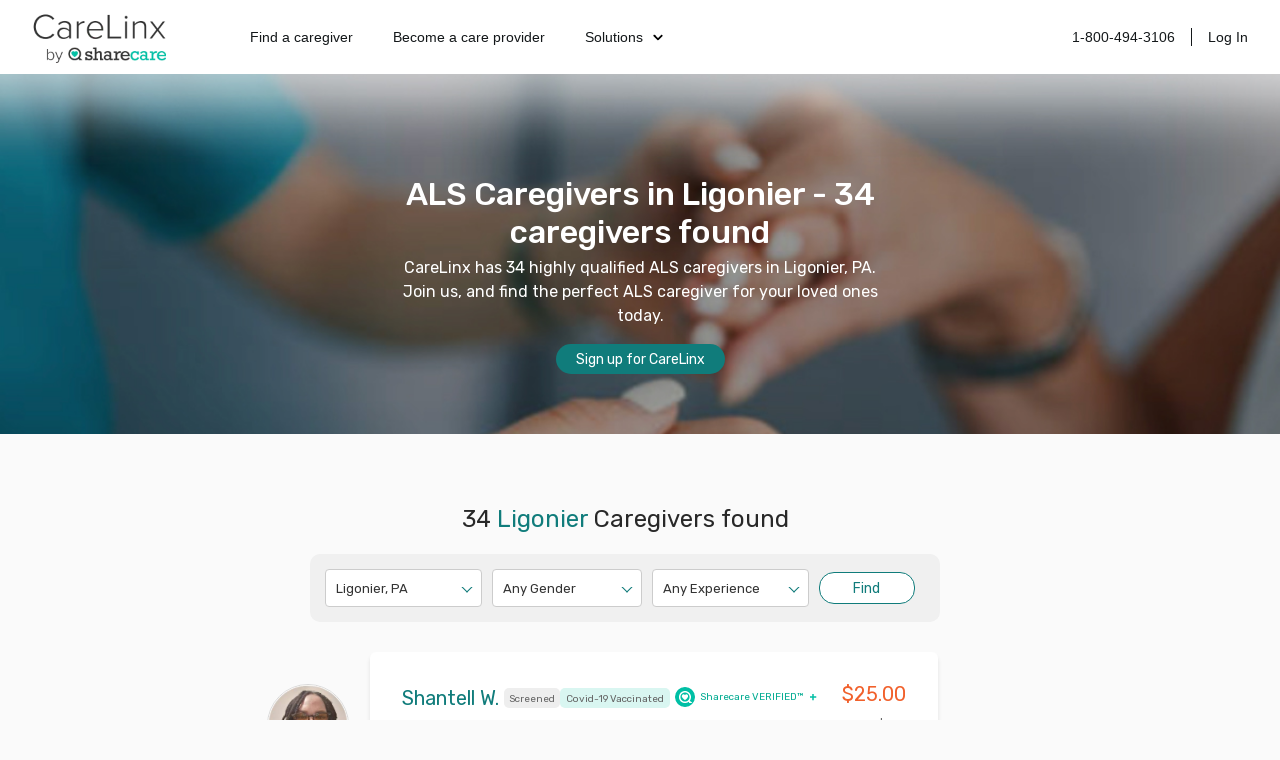

--- FILE ---
content_type: text/html; charset=utf-8
request_url: https://www.carelinx.com/caregivers/als/pa/ligonier
body_size: 27747
content:
<!DOCTYPE html><html><head><meta charSet="utf-8"/><meta name="viewport" content="width=device-width"/><link rel="apple-touch-icon" sizes="57x57" href="/static/assets/favicon/apple-touch-icon-57x57.png?v=xQQOdRkpRN"/><link rel="apple-touch-icon" sizes="60x60" href="/static/assets/favicon/apple-touch-icon-60x60.png?v=xQQOdRkpRN"/><link rel="apple-touch-icon" sizes="72x72" href="/static/assets/favicon/apple-touch-icon-72x72.png?v=xQQOdRkpRN"/><link rel="apple-touch-icon" sizes="76x76" href="/static/assets/favicon/apple-touch-icon-76x76.png?v=xQQOdRkpRN"/><link rel="apple-touch-icon" sizes="114x114" href="/static/assets/favicon/apple-touch-icon-114x114.png?v=xQQOdRkpRN"/><link rel="apple-touch-icon" sizes="120x120" href="/static/assets/favicon/apple-touch-icon-120x120.png?v=xQQOdRkpRN"/><link rel="apple-touch-icon" sizes="144x144" href="/static/assets/favicon/apple-touch-icon-144x144.png?v=xQQOdRkpRN"/><link rel="apple-touch-icon" sizes="152x152" href="/static/assets/favicon/apple-touch-icon-152x152.png?v=xQQOdRkpRN"/><link rel="apple-touch-icon" sizes="180x180" href="/static/assets/favicon/apple-touch-icon-180x180.png?v=xQQOdRkpRN"/><link rel="icon" type="image/png" href="/static/assets/favicon/favicon-32x32.png?v=xQQOdRkpRN" sizes="32x32"/><link rel="icon" type="image/png" href="/static/assets/favicon/android-chrome-192x192.png?v=xQQOdRkpRN" sizes="192x192"/><link rel="icon" type="image/png" href="/static/assets/favicon/favicon-96x96.png?v=xQQOdRkpRN" sizes="96x96"/><link rel="icon" type="image/png" href="/static/assets/favicon/favicon-16x16.png?v=xQQOdRkpRN" sizes="16x16"/><link rel="manifest" href="/static/assets/favicon/manifest.json?v=xQQOdRkpRN"/><link rel="shortcut icon" href="/static/assets/favicon/favicon.ico?v=xQQOdRkpRN"/><link rel="canonical" href="https://www.carelinx.com/caregivers/als/pa/ligonier"/><noscript aria-hidden="true"><img src="//bat.bing.com/action/0?ti=4004531&amp;Ver=2" alt="bing" role="presentation" height="0" width="0" style="display:none;visibility:hidden"/></noscript><noscript aria-hidden="true"> <img height="1" width="1" alt="facebook" style="display:none" src="https://www.facebook.com/tr?id=428161344004507&amp;ev=PixelInitialized"/> </noscript><noscript aria-hidden="true"> <div style="display:inline"><img height="1" width="1" style="border-style:none" alt="google" src="//googleads.g.doubleclick.net/pagead/viewthroughconversion/1020898718/?value=0&amp;guid=ON&amp;script=0"/></div> </noscript><script src="https://maps.googleapis.com/maps/api/js?key=AIzaSyDQ9RmjLy4kzTUtNCu0aU3iGvuyhet99Y4&amp;libraries=places&amp;language=en"></script><script type="text/javascript" src="https://static.carelinx.com/prod-v1-3-bundle-cg-onboarding.js"></script><link rel="stylesheet" type="text/css" href="https://static.carelinx.com/prod-v1-3-styles-cg-onboarding.css"/><script async="" src="https://static.carelinx.com/utm-param-cookies.js"></script><link rel="stylesheet" href="https://static.carelinx.com/styles.css"/><title>Ligonier - In-Home Care Services in Ligonier | CareLinx</title><meta name="Description" content="CareLinx has 34 highly qualified ALS caregivers in Ligonier, PA. Join us, and find the perfect ALS caregiver for your loved ones today."/><meta name="ROBOTS" content="INDEX, FOLLOW"/><meta name="apple-mobile-web-app-title" content="CareLinx"/><meta name="application-name" content="CareLinx"/><meta name="msapplication-TileColor" content="#da532c"/><meta name="msapplication-TileImage" content="/static/assets/favicon/mstile-144x144.png?v=xQQOdRkpRN"/><meta name="msapplication-config" content="/static/assets/favicon/browserconfig.xml?v=xQQOdRkpRN"/><meta name="theme-color" content="#ffffff"/><meta property="og:image" content="https://www.carelinx.com/static/images/carelinx-fb-image.jpg"/><meta name="next-head-count" content="36"/><link rel="preload" href="/_next/static/css/1c3e0dddada8bfab.css" as="style"/><link rel="stylesheet" href="/_next/static/css/1c3e0dddada8bfab.css" data-n-g=""/><link rel="preload" href="/_next/static/css/c228f59d0c4bac5b.css" as="style"/><link rel="stylesheet" href="/_next/static/css/c228f59d0c4bac5b.css" data-n-p=""/><noscript data-n-css=""></noscript><script defer="" nomodule="" src="/_next/static/chunks/polyfills-42372ed130431b0a.js"></script><script src="/_next/static/chunks/webpack-5ad97c21e43f0c00.js" defer=""></script><script src="/_next/static/chunks/framework-e952fed463eb8e34.js" defer=""></script><script src="/_next/static/chunks/main-e3b97fb290cb8972.js" defer=""></script><script src="/_next/static/chunks/pages/_app-28a306fd9820206b.js" defer=""></script><script src="/_next/static/chunks/678-3ea471039cd1976b.js" defer=""></script><script src="/_next/static/chunks/626-06849fffd2ed7d94.js" defer=""></script><script src="/_next/static/chunks/219-571f8db635c65354.js" defer=""></script><script src="/_next/static/chunks/385-99a3ac381932acb1.js" defer=""></script><script src="/_next/static/chunks/373-827654cc824a5bd9.js" defer=""></script><script src="/_next/static/chunks/pages/caregivers/%5BstateOrCondition%5D/%5BcityOrState%5D/%5Bcity%5D-a85900bc2613d580.js" defer=""></script><script src="/_next/static/zIj_Y8Gjemg3ULj5M4Mvf/_buildManifest.js" defer=""></script><script src="/_next/static/zIj_Y8Gjemg3ULj5M4Mvf/_ssgManifest.js" defer=""></script><style id="__jsx-2649943947">.button.jsx-2649943947{display:-webkit-box;display:-webkit-flex;display:-ms-flexbox;display:flex;-webkit-transition:all 0.25s;transition:all 0.25s;-webkit-align-items:center;-webkit-box-align:center;-ms-flex-align:center;align-items:center;-webkit-align-items:center;-webkit-box-align:center;-ms-flex-align:center;align-items:center;white-space:nowrap;border-radius:20px;-webkit-box-pack:center;-webkit-justify-content:center;-ms-flex-pack:center;justify-content:center;}.primary.jsx-2649943947{color:#fff;border:1px solid #107c7b;background-color:#107c7b;box-shadow:0px 1px 2px 0px rgba(13,103,110,0.32), 0px 1px 3px 0px rgba(13,103,110,0.16);}.primary.jsx-2649943947:hover,.primary.jsx-2649943947:focus-visible{border:1px solid #014c51;background-color:#014c51;box-shadow:0px 4px 8px 0px rgba(13,103,110,0.08), 0px 4px 12px 0px rgba(13,103,110,0.16);}.primary.jsx-2649943947:active{border:1px solid #053749;background:#053749;box-shadow:0px 1px 2px 0px rgba(13,103,110,0.32), 0px 1px 3px 0px rgba(13,103,110,0.16);}.withIcon.jsx-2649943947{position:relative;}.withIcon.jsx-2649943947 .icon.jsx-2649943947{position:absolute;top:50%;-webkit-transform:translateY(-50%);-ms-transform:translateY(-50%);transform:translateY(-50%);display:-webkit-box;display:-webkit-flex;display:-ms-flexbox;display:flex;-webkit-box-pack:center;-webkit-justify-content:center;-ms-flex-pack:center;justify-content:center;-webkit-align-items:center;-webkit-box-align:center;-ms-flex-align:center;align-items:center;vertical-align:middle;}.withIcon.jsx-2649943947 .icon.jsx-2649943947>*.jsx-2649943947{width:100%;height:100%;}.secondary.jsx-2649943947{color:#107c7b;border:1px solid #107c7b;background:#ffffff;box-shadow:0px 1px 2px 0px rgba(13,103,110,0.32), 0px 1px 3px 0px rgba(13,103,110,0.16);}.secondary.jsx-2649943947:hover,.secondary.jsx-2649943947:focus-visible{color:#014c51;border:1px solid #014c51;background-color:#cdefe9;box-shadow:0px 4px 8px 0px rgba(13,103,110,0.08), 0px 4px 12px 0px rgba(13,103,110,0.16);}.secondary.jsx-2649943947:hover path.jsx-2649943947{stroke:#014c51;}.secondary.jsx-2649943947:active{color:#053749;border:1px solid #053749;background:#bcd7d3;box-shadow:0px 1px 2px 0px rgba(13,103,110,0.32), 0px 1px 3px 0px rgba(13,103,110,0.16);}.ghost.jsx-2649943947{color:#199288;border:0px;background-color:#fafafb;box-shadow:unset;}.ghost.jsx-2649943947:hover,.ghost.jsx-2649943947:focus-visible{background-color:#f1f2f3;box-shadow:unset;}.ghost.jsx-2649943947:active{color:#107c7b;box-shadow:unset;background-color:#e5e6e7;}.clear.jsx-2649943947{color:#199288;border:0px;background-color:transparent;box-shadow:unset;}.clear.jsx-2649943947:hover,.clear.jsx-2649943947:focus-visible{color:#107c7b;background-color:transparent;box-shadow:unset;}.clear.jsx-2649943947:active{color:#014c51;box-shadow:unset;background-color:transparent;}.danger.jsx-2649943947{background-color:#cf3459;color:#fff;border:1px solid #cf3459;}.danger.jsx-2649943947:hover,.danger.jsx-2649943947:focus-visible{background-color:#b12854;border:1px solid #b12854;}.danger.jsx-2649943947:active{background-color:#941e4f;border:1px solid #941e4f;}.disabled.jsx-2649943947,.disabled.jsx-2649943947:hover,.disabled.jsx-2649943947:focus{cursor:not-allowed;background-color:#e5e6e7;border:unset;color:#939393;box-shadow:unset;}.lg.jsx-2649943947{height:48px;font-size:18px;border-radius:24px;padding:12px 16px 12px 16px;}.lg.withIcon.jsx-2649943947{padding-top:12.5px;padding-bottom:12.5px;}.lg.withIconLeft.jsx-2649943947,.md.withIconLeft.jsx-2649943947{padding-left:48px;}.lg.withIconRight.jsx-2649943947,.md.withIconRight.jsx-2649943947{padding-right:48px;}.lg.withIconLeft.jsx-2649943947 .iconLeft.jsx-2649943947,.md.withIconLeft.jsx-2649943947 .iconLeft.jsx-2649943947,.sm.withIconLeft.jsx-2649943947 .iconLeft.jsx-2649943947{left:16px;}.lg.withIconRight.jsx-2649943947 .iconRight.jsx-2649943947,.md.withIconRight.jsx-2649943947 .iconRight.jsx-2649943947,.sm.withIconRight.jsx-2649943947 .iconRight.jsx-2649943947{right:16px;}.lg.jsx-2649943947 .icon.jsx-2649943947,.md.jsx-2649943947 .icon.jsx-2649943947{width:24px;height:24px;font-size:24px;}.md.jsx-2649943947{height:40px;font-size:16px;border-radius:20px;padding:8px 16px 8px 16px;}.md.withIcon.jsx-2649943947{padding-top:10.5px;padding-bottom:10.5px;}.sm.jsx-2649943947{height:33px;font-size:14px;border-radius:20px;padding:8px 16px 8px 16px;}.sm.withIconLeft.jsx-2649943947{padding-left:40px;}.sm.withIconRight.jsx-2649943947{padding-right:40px;}.sm.jsx-2649943947 .icon.jsx-2649943947,.xs.jsx-2649943947 .icon.jsx-2649943947{width:16px;height:16px;font-size:16px;}.xs.jsx-2649943947{height:26px;font-size:10px;border-radius:20px;padding:5px 10px 5px 10px;}.xs.withIcon.jsx-2649943947{padding-top:6.5px;padding-bottom:6.5px;}.xs.withIconLeft.jsx-2649943947{padding-left:34px;}.xs.withIconRight.jsx-2649943947{padding-right:34px;}.xs.withIconLeft.jsx-2649943947 .iconLeft.jsx-2649943947{left:10px;}.xs.withIconRight.jsx-2649943947 .iconRight.jsx-2649943947{right:10px;}.full.jsx-2649943947{width:100%;}</style></head><body><div id="__next"><div class="css_pageWrapper__JKJPf" itemscope="" itemType="http://schema.org/SearchResultsPage"><meta itemProp="mainEntity" content="http://schema.org/Offer"/><div class="Header_headerContainer__tHTJm"><div class="Header_mobileMenuContainer__OmyA8 "><a class="Header_mobileDropdownLink__2Q1WM" href="https://www.carelinx.com/find-a-caregiver"><div>Find a caregiver</div></a><a class="Header_mobileDropdownLink__2Q1WM" href="https://www.carelinx.com/partner-with-us"><div>Become a care professional</div></a><a class="Header_mobileDropdownLinkDropdown__GnssZ"><div>Solutions</div><div class="Header_dropdownChevron__o4EDs"><svg xmlns="http://www.w3.org/2000/svg" viewBox="0 0 24 24"><g data-name="Layer 2"><g data-name="chevron-down"><rect width="24" height="24" opacity="0"></rect><path d="M12 15.5a1 1 0 0 1-.71-.29l-4-4a1 1 0 1 1 1.42-1.42L12 13.1l3.3-3.18a1 1 0 1 1 1.38 1.44l-4 3.86a1 1 0 0 1-.68.28z"></path></g></g></svg></div></a></div><div class="Header_headerNavigation__yD9MC"><a href="https://www.carelinx.com"><img src="https://cdn.prod.website-files.com/5df96de002010366cc55ebe8/65eeffa96b0dcf9469f3a681_CareLinx%20by%20Sharecare%201%20(1).webp" loading="lazy" class="Header_logo____uDV"/></a><div class="Header_headerContentContainer__jdUOv"><div class="Header_headerContentBlock__e2U9q Header_headerLeftLinks__tBV24"><a class="Header_headerLink__okjva" href="https://www.carelinx.com/find-a-caregiver">Find a caregiver</a><a class="Header_headerLink__okjva" href="https://www.carelinx.com/partner-with-us">Become a care provider</a><div class="Header_headerDropdown__5Xg_t"><a class="Header_headerLink__okjva">Solutions<div class="Header_dropdownChevron__o4EDs"><svg xmlns="http://www.w3.org/2000/svg" viewBox="0 0 24 24"><g data-name="Layer 2"><g data-name="chevron-down"><rect width="24" height="24" opacity="0"></rect><path d="M12 15.5a1 1 0 0 1-.71-.29l-4-4a1 1 0 1 1 1.42-1.42L12 13.1l3.3-3.18a1 1 0 1 1 1.38 1.44l-4 3.86a1 1 0 0 1-.68.28z"></path></g></g></svg></div></a></div></div><div class="Header_headerContentBlock__e2U9q"><a class="Header_headerLink__okjva" href="tel:18004943106">1-800-494-3106</a><div class="Header_separator__dLpI4"></div><a class="Header_headerLink__okjva" href="/accounts/login">Log In</a></div></div><div><div class="Header_hamburgerIcon__GSMKK"><div class="Header_hamburgerIconLine__6hh0I"></div><div class="Header_hamburgerIconLineWithMargin__jSK_q"></div><div class="Header_hamburgerIconLine__6hh0I"></div></div></div></div></div><div class="Header_headerWrapper__mp2v2 " style="background-image:url(https://www.carelinx.com/assets/images/seo/hero-caregiver-location-min.jpg);height:360px"><h1 style="width:520px;max-width:86vw" itemProp="headline">ALS Caregivers in Ligonier - 34 caregivers found</h1><p itemProp="alternativeHeadline">CareLinx has 34 highly qualified ALS caregivers in Ligonier, PA. Join us, and find the perfect ALS caregiver for your loved ones today.</p><div style="margin-bottom:25px" class="PrimaryButton_primaryButton__MhxTN">Sign up for CareLinx</div></div><div class="css_contentWrapper__gg4nX"><div class="css_cardsWrapper__T8JUz" style="padding-top:40px" itemProp="mainContentOfPage" itemscope="" itemType="http://schema.org/WebPageElement"><h2 style="text-align:center">34<!-- --> <span style="color:#107C7B">Ligonier</span> Caregivers found</h2><div class="css_searchControlsWrapper__Dh_R3" style="width:600px;border-radius:10px;background-color:#f0f0f0;margin:20px auto 30px;padding:15px"><style data-emotion="css b62m3t-container">.css-b62m3t-container{position:relative;box-sizing:border-box;}</style><div class="css-b62m3t-container"><style data-emotion="css 7pg0cj-a11yText">.css-7pg0cj-a11yText{z-index:9999;border:0;clip:rect(1px, 1px, 1px, 1px);height:1px;width:1px;position:absolute;overflow:hidden;padding:0;white-space:nowrap;}</style><span id="react-select-city-search-select-live-region" class="css-7pg0cj-a11yText"></span><span aria-live="polite" aria-atomic="false" aria-relevant="additions text" role="log" class="css-7pg0cj-a11yText"></span><style data-emotion="css 13cymwt-control">.css-13cymwt-control{-webkit-align-items:center;-webkit-box-align:center;-ms-flex-align:center;align-items:center;cursor:default;display:-webkit-box;display:-webkit-flex;display:-ms-flexbox;display:flex;-webkit-box-flex-wrap:wrap;-webkit-flex-wrap:wrap;-ms-flex-wrap:wrap;flex-wrap:wrap;-webkit-box-pack:justify;-webkit-justify-content:space-between;justify-content:space-between;min-height:38px;outline:0!important;position:relative;-webkit-transition:all 100ms;transition:all 100ms;background-color:hsl(0, 0%, 100%);border-color:hsl(0, 0%, 80%);border-radius:4px;border-style:solid;border-width:1px;box-sizing:border-box;}.css-13cymwt-control:hover{border-color:hsl(0, 0%, 70%);}</style><div class="css-13cymwt-control"><style data-emotion="css hlgwow">.css-hlgwow{-webkit-align-items:center;-webkit-box-align:center;-ms-flex-align:center;align-items:center;display:grid;-webkit-flex:1;-ms-flex:1;flex:1;-webkit-box-flex-wrap:wrap;-webkit-flex-wrap:wrap;-ms-flex-wrap:wrap;flex-wrap:wrap;-webkit-overflow-scrolling:touch;position:relative;overflow:hidden;padding:2px 8px;box-sizing:border-box;}</style><div class="css-hlgwow"><style data-emotion="css 1dimb5e-singleValue">.css-1dimb5e-singleValue{grid-area:1/1/2/3;max-width:100%;overflow:hidden;text-overflow:ellipsis;white-space:nowrap;color:hsl(0, 0%, 20%);margin-left:2px;margin-right:2px;box-sizing:border-box;}</style><div class="css-1dimb5e-singleValue">Ligonier, PA</div><style data-emotion="css 19bb58m">.css-19bb58m{visibility:visible;-webkit-flex:1 1 auto;-ms-flex:1 1 auto;flex:1 1 auto;display:inline-grid;grid-area:1/1/2/3;grid-template-columns:0 min-content;margin:2px;padding-bottom:2px;padding-top:2px;color:hsl(0, 0%, 20%);box-sizing:border-box;}.css-19bb58m:after{content:attr(data-value) " ";visibility:hidden;white-space:pre;grid-area:1/2;font:inherit;min-width:2px;border:0;margin:0;outline:0;padding:0;}</style><div class="css-19bb58m" data-value=""><input class="" style="label:input;color:inherit;background:0;opacity:1;width:100%;grid-area:1 / 2;font:inherit;min-width:2px;border:0;margin:0;outline:0;padding:0" autoCapitalize="none" autoComplete="off" autoCorrect="off" id="react-select-city-search-select-input" spellcheck="false" tabindex="0" type="text" aria-autocomplete="list" aria-expanded="false" aria-haspopup="true" role="combobox" aria-activedescendant="" value=""/></div></div><style data-emotion="css 1wy0on6">.css-1wy0on6{-webkit-align-items:center;-webkit-box-align:center;-ms-flex-align:center;align-items:center;-webkit-align-self:stretch;-ms-flex-item-align:stretch;align-self:stretch;display:-webkit-box;display:-webkit-flex;display:-ms-flexbox;display:flex;-webkit-flex-shrink:0;-ms-flex-negative:0;flex-shrink:0;box-sizing:border-box;}</style><div class="css-1wy0on6"><style data-emotion="css 1u9des2-indicatorSeparator">.css-1u9des2-indicatorSeparator{-webkit-align-self:stretch;-ms-flex-item-align:stretch;align-self:stretch;width:1px;background-color:hsl(0, 0%, 80%);margin-bottom:8px;margin-top:8px;box-sizing:border-box;}</style><span class="css-1u9des2-indicatorSeparator"></span><style data-emotion="css 1nz45ai-indicatorContainer">.css-1nz45ai-indicatorContainer{display:inline-block;-webkit-transition:color 150ms;transition:color 150ms;color:transparent;padding:3px;box-sizing:border-box;border-color:#107C7B #107C7B transparent transparent;border-style:solid;border-width:1px;height:0;width:0;position:relative;margin-right:10px;margin-top:-2px;-webkit-transform:rotate(135deg);-moz-transform:rotate(135deg);-ms-transform:rotate(135deg);transform:rotate(135deg);}.css-1nz45ai-indicatorContainer:hover{color:hsl(0, 0%, 60%);}</style><div class="css-1nz45ai-indicatorContainer" aria-hidden="true"><style data-emotion="css 8mmkcg">.css-8mmkcg{display:inline-block;fill:currentColor;line-height:1;stroke:currentColor;stroke-width:0;}</style><svg height="20" width="20" viewBox="0 0 20 20" aria-hidden="true" focusable="false" class="css-8mmkcg"><path d="M4.516 7.548c0.436-0.446 1.043-0.481 1.576 0l3.908 3.747 3.908-3.747c0.533-0.481 1.141-0.446 1.574 0 0.436 0.445 0.408 1.197 0 1.615-0.406 0.418-4.695 4.502-4.695 4.502-0.217 0.223-0.502 0.335-0.787 0.335s-0.57-0.112-0.789-0.335c0 0-4.287-4.084-4.695-4.502s-0.436-1.17 0-1.615z"></path></svg></div></div></div></div><style data-emotion="css b62m3t-container">.css-b62m3t-container{position:relative;box-sizing:border-box;}</style><div class="css-b62m3t-container"><style data-emotion="css 7pg0cj-a11yText">.css-7pg0cj-a11yText{z-index:9999;border:0;clip:rect(1px, 1px, 1px, 1px);height:1px;width:1px;position:absolute;overflow:hidden;padding:0;white-space:nowrap;}</style><span id="react-select-gender-search-select-live-region" class="css-7pg0cj-a11yText"></span><span aria-live="polite" aria-atomic="false" aria-relevant="additions text" role="log" class="css-7pg0cj-a11yText"></span><style data-emotion="css 13cymwt-control">.css-13cymwt-control{-webkit-align-items:center;-webkit-box-align:center;-ms-flex-align:center;align-items:center;cursor:default;display:-webkit-box;display:-webkit-flex;display:-ms-flexbox;display:flex;-webkit-box-flex-wrap:wrap;-webkit-flex-wrap:wrap;-ms-flex-wrap:wrap;flex-wrap:wrap;-webkit-box-pack:justify;-webkit-justify-content:space-between;justify-content:space-between;min-height:38px;outline:0!important;position:relative;-webkit-transition:all 100ms;transition:all 100ms;background-color:hsl(0, 0%, 100%);border-color:hsl(0, 0%, 80%);border-radius:4px;border-style:solid;border-width:1px;box-sizing:border-box;}.css-13cymwt-control:hover{border-color:hsl(0, 0%, 70%);}</style><div class="css-13cymwt-control"><style data-emotion="css hlgwow">.css-hlgwow{-webkit-align-items:center;-webkit-box-align:center;-ms-flex-align:center;align-items:center;display:grid;-webkit-flex:1;-ms-flex:1;flex:1;-webkit-box-flex-wrap:wrap;-webkit-flex-wrap:wrap;-ms-flex-wrap:wrap;flex-wrap:wrap;-webkit-overflow-scrolling:touch;position:relative;overflow:hidden;padding:2px 8px;box-sizing:border-box;}</style><div class="css-hlgwow"><style data-emotion="css 1dimb5e-singleValue">.css-1dimb5e-singleValue{grid-area:1/1/2/3;max-width:100%;overflow:hidden;text-overflow:ellipsis;white-space:nowrap;color:hsl(0, 0%, 20%);margin-left:2px;margin-right:2px;box-sizing:border-box;}</style><div class="css-1dimb5e-singleValue">Any Gender</div><style data-emotion="css 19bb58m">.css-19bb58m{visibility:visible;-webkit-flex:1 1 auto;-ms-flex:1 1 auto;flex:1 1 auto;display:inline-grid;grid-area:1/1/2/3;grid-template-columns:0 min-content;margin:2px;padding-bottom:2px;padding-top:2px;color:hsl(0, 0%, 20%);box-sizing:border-box;}.css-19bb58m:after{content:attr(data-value) " ";visibility:hidden;white-space:pre;grid-area:1/2;font:inherit;min-width:2px;border:0;margin:0;outline:0;padding:0;}</style><div class="css-19bb58m" data-value=""><input class="" style="label:input;color:inherit;background:0;opacity:1;width:100%;grid-area:1 / 2;font:inherit;min-width:2px;border:0;margin:0;outline:0;padding:0" autoCapitalize="none" autoComplete="off" autoCorrect="off" id="react-select-gender-search-select-input" spellcheck="false" tabindex="0" type="text" aria-autocomplete="list" aria-expanded="false" aria-haspopup="true" role="combobox" aria-activedescendant="" value=""/></div></div><style data-emotion="css 1wy0on6">.css-1wy0on6{-webkit-align-items:center;-webkit-box-align:center;-ms-flex-align:center;align-items:center;-webkit-align-self:stretch;-ms-flex-item-align:stretch;align-self:stretch;display:-webkit-box;display:-webkit-flex;display:-ms-flexbox;display:flex;-webkit-flex-shrink:0;-ms-flex-negative:0;flex-shrink:0;box-sizing:border-box;}</style><div class="css-1wy0on6"><style data-emotion="css 1u9des2-indicatorSeparator">.css-1u9des2-indicatorSeparator{-webkit-align-self:stretch;-ms-flex-item-align:stretch;align-self:stretch;width:1px;background-color:hsl(0, 0%, 80%);margin-bottom:8px;margin-top:8px;box-sizing:border-box;}</style><span class="css-1u9des2-indicatorSeparator"></span><style data-emotion="css 1nz45ai-indicatorContainer">.css-1nz45ai-indicatorContainer{display:inline-block;-webkit-transition:color 150ms;transition:color 150ms;color:transparent;padding:3px;box-sizing:border-box;border-color:#107C7B #107C7B transparent transparent;border-style:solid;border-width:1px;height:0;width:0;position:relative;margin-right:10px;margin-top:-2px;-webkit-transform:rotate(135deg);-moz-transform:rotate(135deg);-ms-transform:rotate(135deg);transform:rotate(135deg);}.css-1nz45ai-indicatorContainer:hover{color:hsl(0, 0%, 60%);}</style><div class="css-1nz45ai-indicatorContainer" aria-hidden="true"><style data-emotion="css 8mmkcg">.css-8mmkcg{display:inline-block;fill:currentColor;line-height:1;stroke:currentColor;stroke-width:0;}</style><svg height="20" width="20" viewBox="0 0 20 20" aria-hidden="true" focusable="false" class="css-8mmkcg"><path d="M4.516 7.548c0.436-0.446 1.043-0.481 1.576 0l3.908 3.747 3.908-3.747c0.533-0.481 1.141-0.446 1.574 0 0.436 0.445 0.408 1.197 0 1.615-0.406 0.418-4.695 4.502-4.695 4.502-0.217 0.223-0.502 0.335-0.787 0.335s-0.57-0.112-0.789-0.335c0 0-4.287-4.084-4.695-4.502s-0.436-1.17 0-1.615z"></path></svg></div></div></div></div><style data-emotion="css b62m3t-container">.css-b62m3t-container{position:relative;box-sizing:border-box;}</style><div class="css-b62m3t-container"><style data-emotion="css 7pg0cj-a11yText">.css-7pg0cj-a11yText{z-index:9999;border:0;clip:rect(1px, 1px, 1px, 1px);height:1px;width:1px;position:absolute;overflow:hidden;padding:0;white-space:nowrap;}</style><span id="react-select-exp-search-select-live-region" class="css-7pg0cj-a11yText"></span><span aria-live="polite" aria-atomic="false" aria-relevant="additions text" role="log" class="css-7pg0cj-a11yText"></span><style data-emotion="css 13cymwt-control">.css-13cymwt-control{-webkit-align-items:center;-webkit-box-align:center;-ms-flex-align:center;align-items:center;cursor:default;display:-webkit-box;display:-webkit-flex;display:-ms-flexbox;display:flex;-webkit-box-flex-wrap:wrap;-webkit-flex-wrap:wrap;-ms-flex-wrap:wrap;flex-wrap:wrap;-webkit-box-pack:justify;-webkit-justify-content:space-between;justify-content:space-between;min-height:38px;outline:0!important;position:relative;-webkit-transition:all 100ms;transition:all 100ms;background-color:hsl(0, 0%, 100%);border-color:hsl(0, 0%, 80%);border-radius:4px;border-style:solid;border-width:1px;box-sizing:border-box;}.css-13cymwt-control:hover{border-color:hsl(0, 0%, 70%);}</style><div class="css-13cymwt-control"><style data-emotion="css hlgwow">.css-hlgwow{-webkit-align-items:center;-webkit-box-align:center;-ms-flex-align:center;align-items:center;display:grid;-webkit-flex:1;-ms-flex:1;flex:1;-webkit-box-flex-wrap:wrap;-webkit-flex-wrap:wrap;-ms-flex-wrap:wrap;flex-wrap:wrap;-webkit-overflow-scrolling:touch;position:relative;overflow:hidden;padding:2px 8px;box-sizing:border-box;}</style><div class="css-hlgwow"><style data-emotion="css 1dimb5e-singleValue">.css-1dimb5e-singleValue{grid-area:1/1/2/3;max-width:100%;overflow:hidden;text-overflow:ellipsis;white-space:nowrap;color:hsl(0, 0%, 20%);margin-left:2px;margin-right:2px;box-sizing:border-box;}</style><div class="css-1dimb5e-singleValue">Any Experience</div><style data-emotion="css 19bb58m">.css-19bb58m{visibility:visible;-webkit-flex:1 1 auto;-ms-flex:1 1 auto;flex:1 1 auto;display:inline-grid;grid-area:1/1/2/3;grid-template-columns:0 min-content;margin:2px;padding-bottom:2px;padding-top:2px;color:hsl(0, 0%, 20%);box-sizing:border-box;}.css-19bb58m:after{content:attr(data-value) " ";visibility:hidden;white-space:pre;grid-area:1/2;font:inherit;min-width:2px;border:0;margin:0;outline:0;padding:0;}</style><div class="css-19bb58m" data-value=""><input class="" style="label:input;color:inherit;background:0;opacity:1;width:100%;grid-area:1 / 2;font:inherit;min-width:2px;border:0;margin:0;outline:0;padding:0" autoCapitalize="none" autoComplete="off" autoCorrect="off" id="react-select-exp-search-select-input" spellcheck="false" tabindex="0" type="text" aria-autocomplete="list" aria-expanded="false" aria-haspopup="true" role="combobox" aria-activedescendant="" value=""/></div></div><style data-emotion="css 1wy0on6">.css-1wy0on6{-webkit-align-items:center;-webkit-box-align:center;-ms-flex-align:center;align-items:center;-webkit-align-self:stretch;-ms-flex-item-align:stretch;align-self:stretch;display:-webkit-box;display:-webkit-flex;display:-ms-flexbox;display:flex;-webkit-flex-shrink:0;-ms-flex-negative:0;flex-shrink:0;box-sizing:border-box;}</style><div class="css-1wy0on6"><style data-emotion="css 1u9des2-indicatorSeparator">.css-1u9des2-indicatorSeparator{-webkit-align-self:stretch;-ms-flex-item-align:stretch;align-self:stretch;width:1px;background-color:hsl(0, 0%, 80%);margin-bottom:8px;margin-top:8px;box-sizing:border-box;}</style><span class="css-1u9des2-indicatorSeparator"></span><style data-emotion="css 1nz45ai-indicatorContainer">.css-1nz45ai-indicatorContainer{display:inline-block;-webkit-transition:color 150ms;transition:color 150ms;color:transparent;padding:3px;box-sizing:border-box;border-color:#107C7B #107C7B transparent transparent;border-style:solid;border-width:1px;height:0;width:0;position:relative;margin-right:10px;margin-top:-2px;-webkit-transform:rotate(135deg);-moz-transform:rotate(135deg);-ms-transform:rotate(135deg);transform:rotate(135deg);}.css-1nz45ai-indicatorContainer:hover{color:hsl(0, 0%, 60%);}</style><div class="css-1nz45ai-indicatorContainer" aria-hidden="true"><style data-emotion="css 8mmkcg">.css-8mmkcg{display:inline-block;fill:currentColor;line-height:1;stroke:currentColor;stroke-width:0;}</style><svg height="20" width="20" viewBox="0 0 20 20" aria-hidden="true" focusable="false" class="css-8mmkcg"><path d="M4.516 7.548c0.436-0.446 1.043-0.481 1.576 0l3.908 3.747 3.908-3.747c0.533-0.481 1.141-0.446 1.574 0 0.436 0.445 0.408 1.197 0 1.615-0.406 0.418-4.695 4.502-4.695 4.502-0.217 0.223-0.502 0.335-0.787 0.335s-0.57-0.112-0.789-0.335c0 0-4.287-4.084-4.695-4.502s-0.436-1.17 0-1.615z"></path></svg></div></div></div></div><div style="margin-top:3px;border:1px solid #107C7B;color:#107C7B;background:white;max-width:100px;padding:0;flex:0.6" class="PrimaryButton_primaryButton__MhxTN">Find</div></div><div itemscope="" itemType="http://schema.org/Offer" class="shadow JobCard_cardWrapper__mgydJ JobCard_caregiverProfileCard__o_Zn9"><div><div class="JobCard_caregiverCardHeader__bARQT"><meta itemProp="priceCurrency" content="USD"/><meta itemProp="url" content="/caregivers/pa/ligonier/profile/shantell/561781"/><div class="JobCard_toRowWrapper__H8dOz"><div style="position:absolute;left:-105px"><div><img class="CareLinxProfileThumb_image__Id4TQ" style="min-width:80px;min-height:80px;max-width:80px;max-height:80px" src="https://carelinx-public-assets-prod.s3.amazonaws.com/images/200x200_circle_a8aa43ea35be11ed991a02db8ec6e55b.jpg" alt="Shantell W." itemProp="image" loading="lazy"/></div></div><div class="JobCard_caregiverNameTitle__X4HJL"><h3 style="max-width:105px">Shantell<!-- --> <!-- -->W<!-- -->.</h3><div class="JobCard_tagContainer__m01FU"><div class="ScreenedTag_screenedTag__EWs31">Screened</div></div><div class="JobCard_tagContainer__m01FU"><div class="CovidTag_covidTag__S4W9Y">Covid-19 Vaccinated</div></div><div class="JobCard_sc-verified__1v_6O JobCard_sc-diamond__BUi9o"><svg width="20" height="20" viewBox="0 0 20 20" fill="none" xmlns="http://www.w3.org/2000/svg"><circle cx="10" cy="10" r="10" fill="#00BFA5"></circle><path d="M11.3345 7.33077C11.0708 7.3311 10.8105 7.39115 10.5733 7.50644C10.3361 7.62172 10.1281 7.78924 9.96494 7.99641C9.80187 7.7894 9.59407 7.62198 9.3571 7.50671C9.12013 7.39143 8.86014 7.33128 8.59662 7.33077C8.36265 7.33303 8.13142 7.38137 7.91615 7.47303C7.70087 7.5647 7.50577 7.69789 7.342 7.86499C7.17822 8.03209 7.04898 8.22983 6.96167 8.4469C6.87435 8.66398 6.83066 8.89613 6.83311 9.13009V9.13009C6.8331 9.27232 6.84969 9.41406 6.88251 9.55245C7.28387 11.3172 9.96989 13.0597 9.96989 13.0597C9.96989 13.0597 12.6522 11.3172 13.0573 9.55245C13.0905 9.41411 13.1075 9.27237 13.1079 9.13009V9.13009C13.1102 8.89535 13.0661 8.66246 12.9781 8.44482C12.8901 8.22718 12.7599 8.02907 12.5952 7.86187C12.4304 7.69467 12.2342 7.56168 12.0178 7.47054C11.8015 7.37939 11.5693 7.3319 11.3345 7.33077V7.33077Z" fill="white"></path><path d="M17.5221 16.0062L14.7336 13.7351C15.5981 12.6928 15.9994 11.4998 15.9994 10.0389C16.0011 8.67307 15.5391 7.34713 14.6891 6.27803C13.8391 5.20893 12.6515 4.45997 11.3204 4.1537C9.98939 3.84742 8.59381 4.00198 7.36205 4.59207C6.13028 5.18216 5.13527 6.17285 4.53981 7.40203C3.94435 8.63121 3.7837 10.0261 4.08416 11.3585C4.38462 12.6908 5.1284 13.8817 6.19379 14.7364C7.25917 15.591 8.58308 16.0588 9.94889 16.0631C11.3147 16.0674 12.6415 15.608 13.7123 14.7601L14.2927 16.0062H17.5221ZM9.97655 14.6169C9.07106 14.6171 8.18585 14.3488 7.43284 13.8459C6.67983 13.343 6.09288 12.6282 5.74619 11.7917C5.39951 10.9552 5.30866 10.0347 5.48517 9.14653C5.66167 8.25841 6.09758 7.44258 6.73777 6.80221C7.37796 6.16185 8.19368 5.72571 9.08176 5.54897C9.96983 5.37223 10.8904 5.46282 11.727 5.80928C12.5635 6.15574 13.2786 6.74251 13.7817 7.49538C14.2848 8.24825 14.5533 9.1334 14.5533 10.0389C14.5533 11.2528 14.0711 12.4171 13.2129 13.2756C12.3546 14.1341 11.1905 14.6165 9.97655 14.6169" fill="white"></path></svg><span>Sharecare VERIFIED™</span><svg width="10" height="10" style="margin-top:5px" viewBox="0 0 16 16" fill="none" xmlns="http://www.w3.org/2000/svg"><path d="M9.21951 3H6.78049V6.78049H3V9.21951H6.78049V13H9.21951V9.21951H13V6.78049H9.21951V3Z" fill="#00BFA5"></path></svg></div></div><div>Latrobe<!-- -->, <!-- -->PA</div></div><div style="flex:1" itemProp="areaServed" itemscope="" itemType="http://schema.org/Place"><div itemProp="address" itemscope="" itemType="http://schema.org/PostalAddress"><span itemProp="addressLocality" style="height:0;width:0;display:block;overflow:hidden">ligonier<!-- -->, <!-- -->pa</span></div></div><div itemProp="eligibleQuantity" itemscope="" itemType="http://schema.org/QuantitativeValue" style="height:0"><meta itemProp="unitText" content="hour"/><meta itemProp="value" content="25.00"/></div><div itemProp="offeredBy" itemscope="" itemType="http://schema.org/Person" style="height:0"><meta itemProp="name" content="Shantell W."/><meta itemProp="image" content="https://carelinx-public-assets-prod.s3.amazonaws.com/images/200x200_circle_a8aa43ea35be11ed991a02db8ec6e55b.jpg"/><div itemProp="knowsAbout" itemscope="" itemType="http://schema.org/ItemList"><meta itemProp="itemListElement" content="Hospice Care"/><meta itemProp="itemListElement" content="Medication Pass"/><meta itemProp="itemListElement" content="Certified Nursing Assistant (CNA)"/><meta itemProp="itemListElement" content="Medical Assistant (MA)"/><meta itemProp="itemListElement" content="Admission/Discharge Procedure"/><meta itemProp="itemListElement" content="Isolation Care"/><meta itemProp="itemListElement" content="Medication Management"/><meta itemProp="itemListElement" content="Urgent &amp; Emergency Medical Care"/><meta itemProp="itemListElement" content="Patient Assessment &amp; Reporting"/><meta itemProp="itemListElement" content="Activities of Daily Living"/><meta itemProp="itemListElement" content="Vital Signs"/><meta itemProp="itemListElement" content="Tracheotomy / Ventilation"/><meta itemProp="itemListElement" content="Parkinson&#x27;s Disease"/><meta itemProp="itemListElement" content="Multiple Sclerosis"/><meta itemProp="itemListElement" content="Dementia"/><meta itemProp="itemListElement" content="Home Health Care"/><meta itemProp="itemListElement" content="Vision and Eye Disorders"/><meta itemProp="itemListElement" content="Hearing Disorders"/><meta itemProp="itemListElement" content="Depression"/><meta itemProp="itemListElement" content="Respiratory Disorders"/><meta itemProp="itemListElement" content="Alzheimer&#x27;s Disease"/><meta itemProp="itemListElement" content="Diabetes"/><meta itemProp="itemListElement" content="ALS"/><meta itemProp="itemListElement" content="Post Surgery Recovery"/></div></div><div itemProp="itemOffered" itemscope="" itemType="http://schema.org/Service"><meta itemProp="name" content="Caregiver"/><meta itemProp="description" content="My name is Shantell.  I am a proud mother of three wonderful adult children and blessed with three amazing grandchildren. I have been working in health care since a young age, starting off being a health care aide for my blind grandmother at the tender age of 8 years old. From there on I found my passion in life.  During my years as working as a personal care aide, I had the opportunity to take care of my parents during their last days. In doing so, I was able to gain a personal insight on the importance of having the right person taking care of your loved ones, which gave me an even greater passion for the work I do. I realized the importance of giving each and every person who I take care of the same love and care as I gave my loved ones while taking care of them. As well as the respect and honor to have the opportunity to be a part of their life."/></div><div class="JobCard_toRowWrapper__H8dOz" style="align-items:flex-end"><div class="JobCard_wageContainer__85A_E"><h4 class="JobCard_wage__550Zu" itemProp="price">$<!-- -->25.00</h4></div><div class="JobCard_perHourContainer__biiZt"><p class="JobCard_perHour__HMzdW">per hour</p></div></div></div><div class="JobCard_cardDescription___cKr2"><div>My name is Shantell.  I am a proud mother of three wonderful adult children and blessed with three amazing grandchildren. I have been working in health care since a young age, starting off being a health care aide for my blind grandmother at the tender age of 8 years old. From there on I found my passion in life.  During my years as working as a personal care aide, I had the opportunity to take care of my parents during their last days. In doing so, I was able to gain a personal insight on the importance of having the right person taking care of your loved ones, which gave me an even greater passion for the work I do. I realized the importance of giving each and every person who I take care of the same love and care as I gave my loved ones while taking care of them. As well as the respect and honor to have the opportunity to be a part of their life.</div></div><div class="JobCard_cardDescription___cKr2"><div class="JobCard_skillDescription__upaPf"><span style="color:black">Skills &amp; Certifications:</span> Hospice Care, Medication Pass, Certified Nursing Assistant (CNA), Medical Assistant (MA), Admission/Discharge Procedure, Isolation Care, Medication Management, Urgent &amp; Emergency Medical Care, Patient Assessment &amp; Reporting, Activities of Daily Living, Vital Signs, Tracheotomy / Ventilation, Parkinson&#x27;s Disease, Multiple Sclerosis, Dementia, Home Health Care, Vision and Eye Disorders, Hearing Disorders, Depression, Respiratory Disorders, Alzheimer&#x27;s Disease, Diabetes, ALS, Post Surgery Recovery</div></div><div class="JobCard_viewCardDetails__9_b7c"><a href="https://www.carelinx.com/caregivers/pa/ligonier/profile/shantell/561781"> <!-- -->View <!-- --> Profile<img style="width:20px;height:20px" src="https://www.carelinx.com/assets/icons/thin-0160-arrow-next-right.svg" alt="" role="presentation"/></a></div></div></div><div itemscope="" itemType="http://schema.org/Offer" class="shadow JobCard_cardWrapper__mgydJ JobCard_caregiverProfileCard__o_Zn9"><div><div class="JobCard_caregiverCardHeader__bARQT"><meta itemProp="priceCurrency" content="USD"/><meta itemProp="url" content="/caregivers/pa/ligonier/profile/adele/176821"/><div class="JobCard_toRowWrapper__H8dOz"><div style="position:absolute;left:-105px"><div><img class="CareLinxProfileThumb_image__Id4TQ" style="min-width:80px;min-height:80px;max-width:80px;max-height:80px" src="https://carelinx-public-assets-prod.s3.amazonaws.com/images/200x200_circle_7ed51f40ee1111e69be002db8ec6e55b.jpg" alt="Adele O." itemProp="image" loading="lazy"/></div></div><div class="JobCard_caregiverNameTitle__X4HJL"><h3 style="max-width:105px">Adele<!-- --> <!-- -->O<!-- -->.</h3><div class="JobCard_tagContainer__m01FU"><div class="ScreenedTag_screenedTag__EWs31">Screened</div></div><div class="JobCard_sc-verified__1v_6O"><svg width="20" height="20" viewBox="0 0 20 20" fill="none" xmlns="http://www.w3.org/2000/svg"><circle cx="9.99992" cy="9.99992" r="9.99992" fill="#F3F8F7"></circle><path d="M11.3344 7.33046C11.0706 7.33078 10.8104 7.39084 10.5732 7.50613C10.336 7.62141 10.128 7.78892 9.96482 7.99609C9.80175 7.78909 9.59395 7.62167 9.35698 7.50639C9.12001 7.39112 8.86002 7.33097 8.5965 7.33046C8.36253 7.33271 8.1313 7.38105 7.91602 7.47272C7.70075 7.56438 7.50565 7.69757 7.34187 7.86468C7.1781 8.03178 7.04886 8.22952 6.96154 8.44659C6.87422 8.66366 6.83054 8.89581 6.83298 9.12978V9.12978C6.83298 9.272 6.84956 9.41375 6.88238 9.55213C7.28374 11.3169 9.96977 13.0594 9.96977 13.0594C9.96977 13.0594 12.6521 11.3169 13.0571 9.55213C13.0904 9.4138 13.1074 9.27205 13.1078 9.12978V9.12978C13.1101 8.89503 13.0659 8.66215 12.9779 8.44451C12.8899 8.22687 12.7598 8.02876 12.595 7.86156C12.4302 7.69436 12.234 7.56137 12.0177 7.47022C11.8014 7.37908 11.5691 7.33158 11.3344 7.33046V7.33046Z" fill="#00BFA5"></path><path d="M17.5232 16.006L14.7347 13.735C15.5992 12.6927 16.0005 11.4997 16.0005 10.0387C16.0022 8.67293 15.5402 7.34699 14.6902 6.27789C13.8402 5.20878 12.6526 4.45982 11.3215 4.15355C9.99049 3.84728 8.59491 4.00184 7.36315 4.59193C6.13138 5.18202 5.13636 6.17271 4.5409 7.40189C3.94544 8.63107 3.7848 10.026 4.08526 11.3583C4.38572 12.6907 5.1295 13.8816 6.19489 14.7362C7.26027 15.5909 8.58418 16.0586 9.94999 16.0629C11.3158 16.0673 12.6426 15.6079 13.7134 14.76L14.2938 16.006H17.5232ZM9.97765 14.6167C9.07216 14.617 8.18695 14.3487 7.43394 13.8458C6.68093 13.3429 6.09398 12.628 5.74729 11.7915C5.40061 10.955 5.30976 10.0345 5.48626 9.14639C5.66277 8.25826 6.09868 7.44243 6.73887 6.80207C7.37906 6.1617 8.19478 5.72557 9.08285 5.54883C9.97093 5.37209 10.8915 5.46267 11.7281 5.80913C12.5646 6.15559 13.2797 6.74236 13.7828 7.49523C14.2859 8.2481 14.5544 9.13326 14.5544 10.0387C14.5544 11.2527 14.0722 12.4169 13.214 13.2754C12.3557 14.1339 11.1916 14.6164 9.97765 14.6167" fill="#343333"></path></svg> <span>Sharecare VERIFIED™</span></div></div><div>Derry<!-- -->, <!-- -->PA<!-- -->  ·  11 years experience</div></div><div style="flex:1" itemProp="areaServed" itemscope="" itemType="http://schema.org/Place"><div itemProp="address" itemscope="" itemType="http://schema.org/PostalAddress"><span itemProp="addressLocality" style="height:0;width:0;display:block;overflow:hidden">ligonier<!-- -->, <!-- -->pa</span></div></div><div itemProp="eligibleQuantity" itemscope="" itemType="http://schema.org/QuantitativeValue" style="height:0"><meta itemProp="unitText" content="hour"/><meta itemProp="value" content="20.00"/></div><div itemProp="offeredBy" itemscope="" itemType="http://schema.org/Person" style="height:0"><meta itemProp="name" content="Adele O."/><meta itemProp="image" content="https://carelinx-public-assets-prod.s3.amazonaws.com/images/200x200_circle_7ed51f40ee1111e69be002db8ec6e55b.jpg"/><div itemProp="knowsAbout" itemscope="" itemType="http://schema.org/ItemList"><meta itemProp="itemListElement" content="ALS"/><meta itemProp="itemListElement" content="Alzheimer&#x27;s Disease"/><meta itemProp="itemListElement" content="Certified Nursing Assistant (CNA)"/><meta itemProp="itemListElement" content="Dementia"/><meta itemProp="itemListElement" content="COPD"/><meta itemProp="itemListElement" content="Depression"/><meta itemProp="itemListElement" content="Diabetes"/><meta itemProp="itemListElement" content="Gastrointestinal Disorders"/><meta itemProp="itemListElement" content="Hearing Disorders"/><meta itemProp="itemListElement" content="Cancer Recovery"/><meta itemProp="itemListElement" content="Arthritis"/><meta itemProp="itemListElement" content="Home Health Care"/><meta itemProp="itemListElement" content="Hospice Care"/><meta itemProp="itemListElement" content="Stroke"/></div></div><div itemProp="itemOffered" itemscope="" itemType="http://schema.org/Service"><meta itemProp="name" content="Caregiver"/><meta itemProp="description" content="My personality is what makes me a great caregiver.  I&#x27;m compassionate empathetic reliable trustworthy and I love what I do.  Nothing makes me more happy then knowing I made a person that&#x27;s sickly or not able to help themselves feel comfortable at ease and happy for the great care that they received from me.  I always wanted to be a nurse so I became a certified nurses aide and have been taking care of the elderly for eleven years I&#x27;ll be going to school to become a nurse helping people is my passion "/></div><div class="JobCard_toRowWrapper__H8dOz" style="align-items:flex-end"><div class="JobCard_wageContainer__85A_E"><h4 class="JobCard_wage__550Zu" itemProp="price">$<!-- -->20.00</h4></div><div class="JobCard_perHourContainer__biiZt"><p class="JobCard_perHour__HMzdW">per hour</p></div></div></div><div class="JobCard_cardDescription___cKr2"><div>My personality is what makes me a great caregiver.  I&#x27;m compassionate empathetic reliable trustworthy and I love what I do.  Nothing makes me more happy then knowing I made a person that&#x27;s sickly or not able to help themselves feel comfortable at ease and happy for the great care that they received from me.  I always wanted to be a nurse so I became a certified nurses aide and have been taking care of the elderly for eleven years I&#x27;ll be going to school to become a nurse helping people is my passion </div></div><div class="JobCard_cardDescription___cKr2"><div class="JobCard_skillDescription__upaPf"><span style="color:black">Skills &amp; Certifications:</span> ALS, Alzheimer&#x27;s Disease, Certified Nursing Assistant (CNA), Dementia, COPD, Depression, Diabetes, Gastrointestinal Disorders, Hearing Disorders, Cancer Recovery, Arthritis, Home Health Care, Hospice Care, Stroke</div></div><div class="JobCard_viewCardDetails__9_b7c"><a href="https://www.carelinx.com/caregivers/pa/ligonier/profile/adele/176821"> <!-- -->View <!-- -->Adele&#x27;s<!-- --> Profile<img style="width:20px;height:20px" src="https://www.carelinx.com/assets/icons/thin-0160-arrow-next-right.svg" alt="" role="presentation"/></a></div></div></div><div itemscope="" itemType="http://schema.org/Offer" class="shadow JobCard_cardWrapper__mgydJ JobCard_caregiverProfileCard__o_Zn9"><div><div class="JobCard_caregiverCardHeader__bARQT"><meta itemProp="priceCurrency" content="USD"/><meta itemProp="url" content="/caregivers/pa/ligonier/profile/barbara/239806"/><div class="JobCard_toRowWrapper__H8dOz"><div style="position:absolute;left:-105px"><div><img class="CareLinxProfileThumb_image__Id4TQ" style="min-width:80px;min-height:80px;max-width:80px;max-height:80px" src="https://carelinx-public-assets-prod.s3.amazonaws.com/images/200x200_circle_030f77220ae111e9884b02db8ec6e55b.jpg" alt="Barbara A." itemProp="image" loading="lazy"/></div></div><div class="JobCard_caregiverNameTitle__X4HJL"><h3 style="max-width:105px">Barbara<!-- --> <!-- -->A<!-- -->.</h3><div class="JobCard_tagContainer__m01FU"><div class="ScreenedTag_screenedTag__EWs31">Screened</div></div><div class="JobCard_sc-verified__1v_6O"><svg width="20" height="20" viewBox="0 0 20 20" fill="none" xmlns="http://www.w3.org/2000/svg"><circle cx="9.99992" cy="9.99992" r="9.99992" fill="#F3F8F7"></circle><path d="M11.3344 7.33046C11.0706 7.33078 10.8104 7.39084 10.5732 7.50613C10.336 7.62141 10.128 7.78892 9.96482 7.99609C9.80175 7.78909 9.59395 7.62167 9.35698 7.50639C9.12001 7.39112 8.86002 7.33097 8.5965 7.33046C8.36253 7.33271 8.1313 7.38105 7.91602 7.47272C7.70075 7.56438 7.50565 7.69757 7.34187 7.86468C7.1781 8.03178 7.04886 8.22952 6.96154 8.44659C6.87422 8.66366 6.83054 8.89581 6.83298 9.12978V9.12978C6.83298 9.272 6.84956 9.41375 6.88238 9.55213C7.28374 11.3169 9.96977 13.0594 9.96977 13.0594C9.96977 13.0594 12.6521 11.3169 13.0571 9.55213C13.0904 9.4138 13.1074 9.27205 13.1078 9.12978V9.12978C13.1101 8.89503 13.0659 8.66215 12.9779 8.44451C12.8899 8.22687 12.7598 8.02876 12.595 7.86156C12.4302 7.69436 12.234 7.56137 12.0177 7.47022C11.8014 7.37908 11.5691 7.33158 11.3344 7.33046V7.33046Z" fill="#00BFA5"></path><path d="M17.5232 16.006L14.7347 13.735C15.5992 12.6927 16.0005 11.4997 16.0005 10.0387C16.0022 8.67293 15.5402 7.34699 14.6902 6.27789C13.8402 5.20878 12.6526 4.45982 11.3215 4.15355C9.99049 3.84728 8.59491 4.00184 7.36315 4.59193C6.13138 5.18202 5.13636 6.17271 4.5409 7.40189C3.94544 8.63107 3.7848 10.026 4.08526 11.3583C4.38572 12.6907 5.1295 13.8816 6.19489 14.7362C7.26027 15.5909 8.58418 16.0586 9.94999 16.0629C11.3158 16.0673 12.6426 15.6079 13.7134 14.76L14.2938 16.006H17.5232ZM9.97765 14.6167C9.07216 14.617 8.18695 14.3487 7.43394 13.8458C6.68093 13.3429 6.09398 12.628 5.74729 11.7915C5.40061 10.955 5.30976 10.0345 5.48626 9.14639C5.66277 8.25826 6.09868 7.44243 6.73887 6.80207C7.37906 6.1617 8.19478 5.72557 9.08285 5.54883C9.97093 5.37209 10.8915 5.46267 11.7281 5.80913C12.5646 6.15559 13.2797 6.74236 13.7828 7.49523C14.2859 8.2481 14.5544 9.13326 14.5544 10.0387C14.5544 11.2527 14.0722 12.4169 13.214 13.2754C12.3557 14.1339 11.1916 14.6164 9.97765 14.6167" fill="#343333"></path></svg> <span>Sharecare VERIFIED™</span></div></div><div>Johnstown<!-- -->, <!-- -->PA</div></div><div style="flex:1" itemProp="areaServed" itemscope="" itemType="http://schema.org/Place"><div itemProp="address" itemscope="" itemType="http://schema.org/PostalAddress"><span itemProp="addressLocality" style="height:0;width:0;display:block;overflow:hidden">ligonier<!-- -->, <!-- -->pa</span></div></div><div itemProp="eligibleQuantity" itemscope="" itemType="http://schema.org/QuantitativeValue" style="height:0"><meta itemProp="unitText" content="hour"/><meta itemProp="value" content="18.00"/></div><div itemProp="offeredBy" itemscope="" itemType="http://schema.org/Person" style="height:0"><meta itemProp="name" content="Barbara A."/><meta itemProp="image" content="https://carelinx-public-assets-prod.s3.amazonaws.com/images/200x200_circle_030f77220ae111e9884b02db8ec6e55b.jpg"/><div itemProp="knowsAbout" itemscope="" itemType="http://schema.org/ItemList"><meta itemProp="itemListElement" content="ALS"/><meta itemProp="itemListElement" content="Alzheimer&#x27;s Disease"/><meta itemProp="itemListElement" content="Certified Nursing Assistant (CNA)"/><meta itemProp="itemListElement" content="Arthritis"/><meta itemProp="itemListElement" content="Cancer Recovery"/><meta itemProp="itemListElement" content="Cardiovascular Disorders"/><meta itemProp="itemListElement" content="COPD"/><meta itemProp="itemListElement" content="Dementia"/><meta itemProp="itemListElement" content="Depression"/><meta itemProp="itemListElement" content="Diabetes"/><meta itemProp="itemListElement" content="Gastrointestinal Disorders"/><meta itemProp="itemListElement" content="HIV/AIDS"/><meta itemProp="itemListElement" content="Hospice Care"/><meta itemProp="itemListElement" content="Multiple Sclerosis"/><meta itemProp="itemListElement" content="Neurological Disorders"/><meta itemProp="itemListElement" content="Palliative Care"/><meta itemProp="itemListElement" content="Parkinson&#x27;s Disease"/><meta itemProp="itemListElement" content="Post Surgery Recovery"/><meta itemProp="itemListElement" content="Respiratory Disorders"/><meta itemProp="itemListElement" content="Skin Disorders"/><meta itemProp="itemListElement" content="Stroke"/><meta itemProp="itemListElement" content="Vision and Eye Disorders"/></div></div><div itemProp="itemOffered" itemscope="" itemType="http://schema.org/Service"><meta itemProp="name" content="Caregiver"/><meta itemProp="description" content="My name is Barbara Alt I&#x27;m 53 yrs old I&#x27;m a CNA with over 30 years experience I love to care for the elderly I&#x27;m verse in many different areas I&#x27;m very out going I like to cook clean or just be a companion what ever your love one needs I will do."/></div><div class="JobCard_toRowWrapper__H8dOz" style="align-items:flex-end"><div class="JobCard_wageContainer__85A_E"><h4 class="JobCard_wage__550Zu" itemProp="price">$<!-- -->18.00</h4></div><div class="JobCard_perHourContainer__biiZt"><p class="JobCard_perHour__HMzdW">per hour</p></div></div></div><div class="JobCard_cardDescription___cKr2"><div>My name is Barbara Alt I&#x27;m 53 yrs old I&#x27;m a CNA with over 30 years experience I love to care for the elderly I&#x27;m verse in many different areas I&#x27;m very out going I like to cook clean or just be a companion what ever your love one needs I will do.</div></div><div class="JobCard_cardDescription___cKr2"><div class="JobCard_skillDescription__upaPf"><span style="color:black">Skills &amp; Certifications:</span> ALS, Alzheimer&#x27;s Disease, Certified Nursing Assistant (CNA), Arthritis, Cancer Recovery, Cardiovascular Disorders, COPD, Dementia, Depression, Diabetes, Gastrointestinal Disorders, HIV/AIDS, Hospice Care, Multiple Sclerosis, Neurological Disorders, Palliative Care, Parkinson&#x27;s Disease, Post Surgery Recovery, Respiratory Disorders, Skin Disorders, Stroke, Vision and Eye Disorders</div></div><div class="JobCard_viewCardDetails__9_b7c"><a href="https://www.carelinx.com/caregivers/pa/ligonier/profile/barbara/239806"> <!-- -->View <!-- -->Barbara&#x27;s<!-- --> Profile<img style="width:20px;height:20px" src="https://www.carelinx.com/assets/icons/thin-0160-arrow-next-right.svg" alt="" role="presentation"/></a></div></div></div><div class="shadow StartCard_cardWrapper__NKPlC" style="display:flex;flex-direction:column;justify-content:center;align-items:center;margin-left:60px;max-width:568px;box-sizing:border-box;padding:20px"><h3 style="color:rgb(102, 102, 102)">When are you seeking help?</h3><p class="StartCard_copyWrapper__nL0vF">CareLinx can help you find caregivers for both short-term and long-term needs.</p><div class="StartCard_ctaWrapper__1_HUa"><div><button type="submit" data-testid="carelinx-button" class="jsx-2649943947 button md default secondary   ">Immediately</button></div><div><button type="submit" data-testid="carelinx-button" class="jsx-2649943947 button md default secondary   ">About a week</button></div><div><button type="submit" data-testid="carelinx-button" class="jsx-2649943947 button md default secondary   ">In a few months</button></div></div></div><div itemscope="" itemType="http://schema.org/Offer" class="shadow JobCard_cardWrapper__mgydJ JobCard_caregiverProfileCard__o_Zn9"><div><div class="JobCard_caregiverCardHeader__bARQT"><meta itemProp="priceCurrency" content="USD"/><meta itemProp="url" content="/caregivers/pa/ligonier/profile/michele/497916"/><div class="JobCard_toRowWrapper__H8dOz"><div style="position:absolute;left:-105px"><div><img class="CareLinxProfileThumb_image__Id4TQ" style="min-width:80px;min-height:80px;max-width:80px;max-height:80px" src="https://carelinx-public-assets-prod.s3.amazonaws.com/images/200x200_circle_fa87548045bd11efb6f1baef1b05b790.jpg" alt="Michele G." itemProp="image" loading="lazy"/></div></div><div class="JobCard_caregiverNameTitle__X4HJL"><h3 style="max-width:105px">Michele<!-- --> <!-- -->G<!-- -->.</h3><div class="JobCard_tagContainer__m01FU"><div class="ScreenedTag_screenedTag__EWs31">Screened</div></div><div class="JobCard_tagContainer__m01FU"><div class="CovidTag_covidTag__S4W9Y">Covid-19 Vaccinated</div></div><div class="JobCard_sc-verified__1v_6O JobCard_sc-diamond__BUi9o"><svg width="20" height="20" viewBox="0 0 20 20" fill="none" xmlns="http://www.w3.org/2000/svg"><circle cx="10" cy="10" r="10" fill="#00BFA5"></circle><path d="M11.3345 7.33077C11.0708 7.3311 10.8105 7.39115 10.5733 7.50644C10.3361 7.62172 10.1281 7.78924 9.96494 7.99641C9.80187 7.7894 9.59407 7.62198 9.3571 7.50671C9.12013 7.39143 8.86014 7.33128 8.59662 7.33077C8.36265 7.33303 8.13142 7.38137 7.91615 7.47303C7.70087 7.5647 7.50577 7.69789 7.342 7.86499C7.17822 8.03209 7.04898 8.22983 6.96167 8.4469C6.87435 8.66398 6.83066 8.89613 6.83311 9.13009V9.13009C6.8331 9.27232 6.84969 9.41406 6.88251 9.55245C7.28387 11.3172 9.96989 13.0597 9.96989 13.0597C9.96989 13.0597 12.6522 11.3172 13.0573 9.55245C13.0905 9.41411 13.1075 9.27237 13.1079 9.13009V9.13009C13.1102 8.89535 13.0661 8.66246 12.9781 8.44482C12.8901 8.22718 12.7599 8.02907 12.5952 7.86187C12.4304 7.69467 12.2342 7.56168 12.0178 7.47054C11.8015 7.37939 11.5693 7.3319 11.3345 7.33077V7.33077Z" fill="white"></path><path d="M17.5221 16.0062L14.7336 13.7351C15.5981 12.6928 15.9994 11.4998 15.9994 10.0389C16.0011 8.67307 15.5391 7.34713 14.6891 6.27803C13.8391 5.20893 12.6515 4.45997 11.3204 4.1537C9.98939 3.84742 8.59381 4.00198 7.36205 4.59207C6.13028 5.18216 5.13527 6.17285 4.53981 7.40203C3.94435 8.63121 3.7837 10.0261 4.08416 11.3585C4.38462 12.6908 5.1284 13.8817 6.19379 14.7364C7.25917 15.591 8.58308 16.0588 9.94889 16.0631C11.3147 16.0674 12.6415 15.608 13.7123 14.7601L14.2927 16.0062H17.5221ZM9.97655 14.6169C9.07106 14.6171 8.18585 14.3488 7.43284 13.8459C6.67983 13.343 6.09288 12.6282 5.74619 11.7917C5.39951 10.9552 5.30866 10.0347 5.48517 9.14653C5.66167 8.25841 6.09758 7.44258 6.73777 6.80221C7.37796 6.16185 8.19368 5.72571 9.08176 5.54897C9.96983 5.37223 10.8904 5.46282 11.727 5.80928C12.5635 6.15574 13.2786 6.74251 13.7817 7.49538C14.2848 8.24825 14.5533 9.1334 14.5533 10.0389C14.5533 11.2528 14.0711 12.4171 13.2129 13.2756C12.3546 14.1341 11.1905 14.6165 9.97655 14.6169" fill="white"></path></svg><span>Sharecare VERIFIED™</span><svg width="10" height="10" style="margin-top:5px" viewBox="0 0 16 16" fill="none" xmlns="http://www.w3.org/2000/svg"><path d="M9.21951 3H6.78049V6.78049H3V9.21951H6.78049V13H9.21951V9.21951H13V6.78049H9.21951V3Z" fill="#00BFA5"></path></svg></div></div><div>Mount Pleasant<!-- -->, <!-- -->PA</div></div><div style="flex:1" itemProp="areaServed" itemscope="" itemType="http://schema.org/Place"><div itemProp="address" itemscope="" itemType="http://schema.org/PostalAddress"><span itemProp="addressLocality" style="height:0;width:0;display:block;overflow:hidden">ligonier<!-- -->, <!-- -->pa</span></div></div><div itemProp="eligibleQuantity" itemscope="" itemType="http://schema.org/QuantitativeValue" style="height:0"><meta itemProp="unitText" content="hour"/><meta itemProp="value" content="20.00"/></div><div itemProp="offeredBy" itemscope="" itemType="http://schema.org/Person" style="height:0"><meta itemProp="name" content="Michele G."/><meta itemProp="image" content="https://carelinx-public-assets-prod.s3.amazonaws.com/images/200x200_circle_fa87548045bd11efb6f1baef1b05b790.jpg"/><div itemProp="knowsAbout" itemscope="" itemType="http://schema.org/ItemList"><meta itemProp="itemListElement" content="Multiple Sclerosis"/><meta itemProp="itemListElement" content="Cardiovascular Disorders"/><meta itemProp="itemListElement" content="Certified Phlebotomy Technician (CPT)"/><meta itemProp="itemListElement" content="Blood Disorders"/><meta itemProp="itemListElement" content="Neurological Disorders"/><meta itemProp="itemListElement" content="Gastrointestinal Disorders"/><meta itemProp="itemListElement" content="Diabetes"/><meta itemProp="itemListElement" content="Cancer Recovery"/><meta itemProp="itemListElement" content="Home Health Care"/><meta itemProp="itemListElement" content="Orthopedic Care"/><meta itemProp="itemListElement" content="Palliative Care"/><meta itemProp="itemListElement" content="ALS"/><meta itemProp="itemListElement" content="Respiratory Disorders"/><meta itemProp="itemListElement" content="Tracheotomy / Ventilation"/><meta itemProp="itemListElement" content="Parkinson&#x27;s Disease"/><meta itemProp="itemListElement" content="Alzheimer&#x27;s Disease"/><meta itemProp="itemListElement" content="Arthritis"/><meta itemProp="itemListElement" content="COPD"/><meta itemProp="itemListElement" content="Dementia"/><meta itemProp="itemListElement" content="Depression"/><meta itemProp="itemListElement" content="Hospice Care"/></div></div><div itemProp="itemOffered" itemscope="" itemType="http://schema.org/Service"><meta itemProp="name" content="Caregiver"/><meta itemProp="description" content="I have been an emergency technician for the past 26 years. I took care of a vast array of patients including many who were in critical condition. I recently left the ER to be the caretaker for a husband and wife. I am responsible for bathing, cooking, grocery shopping, medication distribution, and household cleaning. Its a joy being able to help keep them out of a nursing home. The wife has end stage COPD and the husband has Parkinsons. I am especially proud that because of my efforts they are still living at home. The relationship I have built with them has been well worth it too. The husband has even given me the nickname Christmas because he looks forward to seeing me every morning."/></div><div class="JobCard_toRowWrapper__H8dOz" style="align-items:flex-end"><div class="JobCard_wageContainer__85A_E"><h4 class="JobCard_wage__550Zu" itemProp="price">$<!-- -->20.00</h4></div><div class="JobCard_perHourContainer__biiZt"><p class="JobCard_perHour__HMzdW">per hour</p></div></div></div><div class="JobCard_cardDescription___cKr2"><div>I have been an emergency technician for the past 26 years. I took care of a vast array of patients including many who were in critical condition. I recently left the ER to be the caretaker for a husband and wife. I am responsible for bathing, cooking, grocery shopping, medication distribution, and household cleaning. Its a joy being able to help keep them out of a nursing home. The wife has end stage COPD and the husband has Parkinsons. I am especially proud that because of my efforts they are still living at home. The relationship I have built with them has been well worth it too. The husband has even given me the nickname Christmas because he looks forward to seeing me every morning.</div></div><div class="JobCard_cardDescription___cKr2"><div class="JobCard_skillDescription__upaPf"><span style="color:black">Skills &amp; Certifications:</span> Multiple Sclerosis, Cardiovascular Disorders, Certified Phlebotomy Technician (CPT), Blood Disorders, Neurological Disorders, Gastrointestinal Disorders, Diabetes, Cancer Recovery, Home Health Care, Orthopedic Care, Palliative Care, ALS, Respiratory Disorders, Tracheotomy / Ventilation, Parkinson&#x27;s Disease, Alzheimer&#x27;s Disease, Arthritis, COPD, Dementia, Depression, Hospice Care</div></div><div class="JobCard_viewCardDetails__9_b7c"><a href="https://www.carelinx.com/caregivers/pa/ligonier/profile/michele/497916"> <!-- -->View <!-- -->Michele&#x27;s<!-- --> Profile<img style="width:20px;height:20px" src="https://www.carelinx.com/assets/icons/thin-0160-arrow-next-right.svg" alt="" role="presentation"/></a></div></div></div><div itemscope="" itemType="http://schema.org/Offer" class="shadow JobCard_cardWrapper__mgydJ JobCard_caregiverProfileCard__o_Zn9"><div><div class="JobCard_caregiverCardHeader__bARQT"><meta itemProp="priceCurrency" content="USD"/><meta itemProp="url" content="/caregivers/pa/ligonier/profile/ashlee/556929"/><div class="JobCard_toRowWrapper__H8dOz"><div style="position:absolute;left:-105px"><div><img class="CareLinxProfileThumb_image__Id4TQ" style="min-width:80px;min-height:80px;max-width:80px;max-height:80px" src="https://carelinx-public-assets-prod.s3.amazonaws.com/images/200x200_circle_7fdaddbe20c211ed864202db8ec6e55b.jpg" alt="Ashlee H." itemProp="image" loading="lazy"/></div></div><div class="JobCard_caregiverNameTitle__X4HJL"><h3 style="max-width:105px">Ashlee<!-- --> <!-- -->H<!-- -->.</h3><div class="JobCard_tagContainer__m01FU"><div class="ScreenedTag_screenedTag__EWs31">Screened</div></div><div class="JobCard_sc-verified__1v_6O"><svg width="20" height="20" viewBox="0 0 20 20" fill="none" xmlns="http://www.w3.org/2000/svg"><circle cx="9.99992" cy="9.99992" r="9.99992" fill="#F3F8F7"></circle><path d="M11.3344 7.33046C11.0706 7.33078 10.8104 7.39084 10.5732 7.50613C10.336 7.62141 10.128 7.78892 9.96482 7.99609C9.80175 7.78909 9.59395 7.62167 9.35698 7.50639C9.12001 7.39112 8.86002 7.33097 8.5965 7.33046C8.36253 7.33271 8.1313 7.38105 7.91602 7.47272C7.70075 7.56438 7.50565 7.69757 7.34187 7.86468C7.1781 8.03178 7.04886 8.22952 6.96154 8.44659C6.87422 8.66366 6.83054 8.89581 6.83298 9.12978V9.12978C6.83298 9.272 6.84956 9.41375 6.88238 9.55213C7.28374 11.3169 9.96977 13.0594 9.96977 13.0594C9.96977 13.0594 12.6521 11.3169 13.0571 9.55213C13.0904 9.4138 13.1074 9.27205 13.1078 9.12978V9.12978C13.1101 8.89503 13.0659 8.66215 12.9779 8.44451C12.8899 8.22687 12.7598 8.02876 12.595 7.86156C12.4302 7.69436 12.234 7.56137 12.0177 7.47022C11.8014 7.37908 11.5691 7.33158 11.3344 7.33046V7.33046Z" fill="#00BFA5"></path><path d="M17.5232 16.006L14.7347 13.735C15.5992 12.6927 16.0005 11.4997 16.0005 10.0387C16.0022 8.67293 15.5402 7.34699 14.6902 6.27789C13.8402 5.20878 12.6526 4.45982 11.3215 4.15355C9.99049 3.84728 8.59491 4.00184 7.36315 4.59193C6.13138 5.18202 5.13636 6.17271 4.5409 7.40189C3.94544 8.63107 3.7848 10.026 4.08526 11.3583C4.38572 12.6907 5.1295 13.8816 6.19489 14.7362C7.26027 15.5909 8.58418 16.0586 9.94999 16.0629C11.3158 16.0673 12.6426 15.6079 13.7134 14.76L14.2938 16.006H17.5232ZM9.97765 14.6167C9.07216 14.617 8.18695 14.3487 7.43394 13.8458C6.68093 13.3429 6.09398 12.628 5.74729 11.7915C5.40061 10.955 5.30976 10.0345 5.48626 9.14639C5.66277 8.25826 6.09868 7.44243 6.73887 6.80207C7.37906 6.1617 8.19478 5.72557 9.08285 5.54883C9.97093 5.37209 10.8915 5.46267 11.7281 5.80913C12.5646 6.15559 13.2797 6.74236 13.7828 7.49523C14.2859 8.2481 14.5544 9.13326 14.5544 10.0387C14.5544 11.2527 14.0722 12.4169 13.214 13.2754C12.3557 14.1339 11.1916 14.6164 9.97765 14.6167" fill="#343333"></path></svg> <span>Sharecare VERIFIED™</span></div></div><div>Irwin<!-- -->, <!-- -->PA</div></div><div style="flex:1" itemProp="areaServed" itemscope="" itemType="http://schema.org/Place"><div itemProp="address" itemscope="" itemType="http://schema.org/PostalAddress"><span itemProp="addressLocality" style="height:0;width:0;display:block;overflow:hidden">ligonier<!-- -->, <!-- -->pa</span></div></div><div itemProp="eligibleQuantity" itemscope="" itemType="http://schema.org/QuantitativeValue" style="height:0"><meta itemProp="unitText" content="hour"/><meta itemProp="value" content="19.50"/></div><div itemProp="offeredBy" itemscope="" itemType="http://schema.org/Person" style="height:0"><meta itemProp="name" content="Ashlee H."/><meta itemProp="image" content="https://carelinx-public-assets-prod.s3.amazonaws.com/images/200x200_circle_7fdaddbe20c211ed864202db8ec6e55b.jpg"/><div itemProp="knowsAbout" itemscope="" itemType="http://schema.org/ItemList"><meta itemProp="itemListElement" content="Home Health Care"/><meta itemProp="itemListElement" content="Cancer Recovery"/><meta itemProp="itemListElement" content="ALS"/><meta itemProp="itemListElement" content="Blood Disorders"/><meta itemProp="itemListElement" content="Diabetes"/><meta itemProp="itemListElement" content="Hospice Care"/><meta itemProp="itemListElement" content="Dementia"/><meta itemProp="itemListElement" content="Arthritis"/><meta itemProp="itemListElement" content="Neurological Disorders"/><meta itemProp="itemListElement" content="Gastrointestinal Disorders"/><meta itemProp="itemListElement" content="Depression"/><meta itemProp="itemListElement" content="COPD"/></div></div><div itemProp="itemOffered" itemscope="" itemType="http://schema.org/Service"><meta itemProp="name" content="Caregiver"/><meta itemProp="description" content="Hello I am ashlee 
I am 36 years old and i have a 4 year old son and will be married to his father in July 2023 
I have been a caregiver since I was 19 years old I have been certified in passing out meds through the state of Pennsylvania for the public and welfare I&#x27;ve been passing meds now for the past seven years
I love caring for people I love taking care of people it&#x27;s what I enjoyed doing in my life I also enjoy that helping others and making their day a little brighter and making sure they have a smile on their face they laugh and I just love to know that they&#x27;re taken care of and they can go on throughout the day knowing that they had the proper care done by me"/></div><div class="JobCard_toRowWrapper__H8dOz" style="align-items:flex-end"><div class="JobCard_wageContainer__85A_E"><h4 class="JobCard_wage__550Zu" itemProp="price">$<!-- -->19.50</h4></div><div class="JobCard_perHourContainer__biiZt"><p class="JobCard_perHour__HMzdW">per hour</p></div></div></div><div class="JobCard_cardDescription___cKr2"><div>Hello I am ashlee 
I am 36 years old and i have a 4 year old son and will be married to his father in July 2023 
I have been a caregiver since I was 19 years old I have been certified in passing out meds through the state of Pennsylvania for the public and welfare I&#x27;ve been passing meds now for the past seven years
I love caring for people I love taking care of people it&#x27;s what I enjoyed doing in my life I also enjoy that helping others and making their day a little brighter and making sure they have a smile on their face they laugh and I just love to know that they&#x27;re taken care of and they can go on throughout the day knowing that they had the proper care done by me</div></div><div class="JobCard_cardDescription___cKr2"><div class="JobCard_skillDescription__upaPf"><span style="color:black">Skills &amp; Certifications:</span> Home Health Care, Cancer Recovery, ALS, Blood Disorders, Diabetes, Hospice Care, Dementia, Arthritis, Neurological Disorders, Gastrointestinal Disorders, Depression, COPD</div></div><div class="JobCard_viewCardDetails__9_b7c"><a href="https://www.carelinx.com/caregivers/pa/ligonier/profile/ashlee/556929"> <!-- -->View <!-- -->Ashlee&#x27;s<!-- --> Profile<img style="width:20px;height:20px" src="https://www.carelinx.com/assets/icons/thin-0160-arrow-next-right.svg" alt="" role="presentation"/></a></div></div></div><div itemscope="" itemType="http://schema.org/Offer" class="shadow JobCard_cardWrapper__mgydJ JobCard_caregiverProfileCard__o_Zn9"><div><div class="JobCard_caregiverCardHeader__bARQT"><meta itemProp="priceCurrency" content="USD"/><meta itemProp="url" content="/caregivers/pa/ligonier/profile/rebecca/554067"/><div class="JobCard_toRowWrapper__H8dOz"><div style="position:absolute;left:-105px"><div><img class="CareLinxProfileThumb_image__Id4TQ" style="min-width:80px;min-height:80px;max-width:80px;max-height:80px" src="https://carelinx-public-assets-prod.s3.amazonaws.com/images/email_profile_default_female.jpg" alt="Rebecca S." itemProp="image" loading="lazy"/></div></div><div class="JobCard_caregiverNameTitle__X4HJL"><h3 style="max-width:105px">Rebecca<!-- --> <!-- -->S<!-- -->.</h3><div class="JobCard_tagContainer__m01FU"><div class="ScreenedTag_screenedTag__EWs31">Screened</div></div><div class="JobCard_sc-verified__1v_6O"><svg width="20" height="20" viewBox="0 0 20 20" fill="none" xmlns="http://www.w3.org/2000/svg"><circle cx="9.99992" cy="9.99992" r="9.99992" fill="#F3F8F7"></circle><path d="M11.3344 7.33046C11.0706 7.33078 10.8104 7.39084 10.5732 7.50613C10.336 7.62141 10.128 7.78892 9.96482 7.99609C9.80175 7.78909 9.59395 7.62167 9.35698 7.50639C9.12001 7.39112 8.86002 7.33097 8.5965 7.33046C8.36253 7.33271 8.1313 7.38105 7.91602 7.47272C7.70075 7.56438 7.50565 7.69757 7.34187 7.86468C7.1781 8.03178 7.04886 8.22952 6.96154 8.44659C6.87422 8.66366 6.83054 8.89581 6.83298 9.12978V9.12978C6.83298 9.272 6.84956 9.41375 6.88238 9.55213C7.28374 11.3169 9.96977 13.0594 9.96977 13.0594C9.96977 13.0594 12.6521 11.3169 13.0571 9.55213C13.0904 9.4138 13.1074 9.27205 13.1078 9.12978V9.12978C13.1101 8.89503 13.0659 8.66215 12.9779 8.44451C12.8899 8.22687 12.7598 8.02876 12.595 7.86156C12.4302 7.69436 12.234 7.56137 12.0177 7.47022C11.8014 7.37908 11.5691 7.33158 11.3344 7.33046V7.33046Z" fill="#00BFA5"></path><path d="M17.5232 16.006L14.7347 13.735C15.5992 12.6927 16.0005 11.4997 16.0005 10.0387C16.0022 8.67293 15.5402 7.34699 14.6902 6.27789C13.8402 5.20878 12.6526 4.45982 11.3215 4.15355C9.99049 3.84728 8.59491 4.00184 7.36315 4.59193C6.13138 5.18202 5.13636 6.17271 4.5409 7.40189C3.94544 8.63107 3.7848 10.026 4.08526 11.3583C4.38572 12.6907 5.1295 13.8816 6.19489 14.7362C7.26027 15.5909 8.58418 16.0586 9.94999 16.0629C11.3158 16.0673 12.6426 15.6079 13.7134 14.76L14.2938 16.006H17.5232ZM9.97765 14.6167C9.07216 14.617 8.18695 14.3487 7.43394 13.8458C6.68093 13.3429 6.09398 12.628 5.74729 11.7915C5.40061 10.955 5.30976 10.0345 5.48626 9.14639C5.66277 8.25826 6.09868 7.44243 6.73887 6.80207C7.37906 6.1617 8.19478 5.72557 9.08285 5.54883C9.97093 5.37209 10.8915 5.46267 11.7281 5.80913C12.5646 6.15559 13.2797 6.74236 13.7828 7.49523C14.2859 8.2481 14.5544 9.13326 14.5544 10.0387C14.5544 11.2527 14.0722 12.4169 13.214 13.2754C12.3557 14.1339 11.1916 14.6164 9.97765 14.6167" fill="#343333"></path></svg> <span>Sharecare VERIFIED™</span></div></div><div>Black Lick<!-- -->, <!-- -->PA</div></div><div style="flex:1" itemProp="areaServed" itemscope="" itemType="http://schema.org/Place"><div itemProp="address" itemscope="" itemType="http://schema.org/PostalAddress"><span itemProp="addressLocality" style="height:0;width:0;display:block;overflow:hidden">ligonier<!-- -->, <!-- -->pa</span></div></div><div itemProp="eligibleQuantity" itemscope="" itemType="http://schema.org/QuantitativeValue" style="height:0"><meta itemProp="unitText" content="hour"/><meta itemProp="value" content="19.00"/></div><div itemProp="offeredBy" itemscope="" itemType="http://schema.org/Person" style="height:0"><meta itemProp="name" content="Rebecca S."/><meta itemProp="image" content="https://carelinx-public-assets-prod.s3.amazonaws.com/images/email_profile_default_female.jpg"/><div itemProp="knowsAbout" itemscope="" itemType="http://schema.org/ItemList"><meta itemProp="itemListElement" content="Cancer Recovery"/><meta itemProp="itemListElement" content="Alzheimer&#x27;s Disease"/><meta itemProp="itemListElement" content="ALS"/><meta itemProp="itemListElement" content="Parkinson&#x27;s Disease"/><meta itemProp="itemListElement" content="Neurological Disorders"/></div></div><div itemProp="itemOffered" itemscope="" itemType="http://schema.org/Service"><meta itemProp="name" content="Caregiver"/><meta itemProp="description" content="Hello 
My name is Rebecca Spearman. I am a 40 year old single mother of two boys . My personality traits are I&#x27;m a great people&#x27;s person I love to brighten up anyone&#x27;s day . Talking to the person , doing some type of activity the person loves to do , I just love to make sure someone is very happy! I love being a caregiver because it makes me feel good inside . Knowing the person can not do it for themselves and that is my rule just makes me feel a sense of happiness to make the person feel good . I&#x27;m very proud of myself because I&#x27;m a single mom of two boys and been through a lot of things that should of knocked me down ,however it never did I just keep pushing forward looking at the positive kkowing I can do this. I just want to be a great role model for my kids and there near future!"/></div><div class="JobCard_toRowWrapper__H8dOz" style="align-items:flex-end"><div class="JobCard_wageContainer__85A_E"><h4 class="JobCard_wage__550Zu" itemProp="price">$<!-- -->19.00</h4></div><div class="JobCard_perHourContainer__biiZt"><p class="JobCard_perHour__HMzdW">per hour</p></div></div></div><div class="JobCard_cardDescription___cKr2"><div>Hello 
My name is Rebecca Spearman. I am a 40 year old single mother of two boys . My personality traits are I&#x27;m a great people&#x27;s person I love to brighten up anyone&#x27;s day . Talking to the person , doing some type of activity the person loves to do , I just love to make sure someone is very happy! I love being a caregiver because it makes me feel good inside . Knowing the person can not do it for themselves and that is my rule just makes me feel a sense of happiness to make the person feel good . I&#x27;m very proud of myself because I&#x27;m a single mom of two boys and been through a lot of things that should of knocked me down ,however it never did I just keep pushing forward looking at the positive kkowing I can do this. I just want to be a great role model for my kids and there near future!</div></div><div class="JobCard_cardDescription___cKr2"><div class="JobCard_skillDescription__upaPf"><span style="color:black">Skills &amp; Certifications:</span> Cancer Recovery, Alzheimer&#x27;s Disease, ALS, Parkinson&#x27;s Disease, Neurological Disorders</div></div><div class="JobCard_viewCardDetails__9_b7c"><a href="https://www.carelinx.com/caregivers/pa/ligonier/profile/rebecca/554067"> <!-- -->View <!-- -->Rebecca&#x27;s<!-- --> Profile<img style="width:20px;height:20px" src="https://www.carelinx.com/assets/icons/thin-0160-arrow-next-right.svg" alt="" role="presentation"/></a></div></div></div><div class="shadow StartCard_cardWrapper__NKPlC" style="display:flex;flex-direction:column;justify-content:center;align-items:center;margin-left:60px;max-width:568px;box-sizing:border-box;padding:20px"><h3 style="color:rgb(102, 102, 102)">Looking for specific caregiver skills?</h3><p class="StartCard_copyWrapper__nL0vF">Here are some common skills and attributes families look for:</p><div class="StartCard_ctaWrapper__1_HUa"><div><button type="submit" data-testid="carelinx-button" class="jsx-2649943947 button md default primary   ">Speaks Spanish</button><button type="submit" data-testid="carelinx-button" class="jsx-2649943947 button md default primary   ">Within 10 miles</button><button type="submit" data-testid="carelinx-button" class="jsx-2649943947 button md default primary   ">Alzheimer&#x27;s Care</button></div><div><button type="submit" data-testid="carelinx-button" class="jsx-2649943947 button md default primary   ">Housekeeping</button><button type="submit" data-testid="carelinx-button" class="jsx-2649943947 button md default primary   ">CNA</button><button type="submit" data-testid="carelinx-button" class="jsx-2649943947 button md default primary   ">Live-in</button></div><div><button type="submit" data-testid="carelinx-button" class="jsx-2649943947 button md default primary   ">Dementia</button><button type="submit" data-testid="carelinx-button" class="jsx-2649943947 button md default primary   ">Companionship</button><button type="submit" data-testid="carelinx-button" class="jsx-2649943947 button md default primary   ">Has Vehicle</button></div></div></div><div itemscope="" itemType="http://schema.org/Offer" class="shadow JobCard_cardWrapper__mgydJ JobCard_caregiverProfileCard__o_Zn9"><div><div class="JobCard_caregiverCardHeader__bARQT"><meta itemProp="priceCurrency" content="USD"/><meta itemProp="url" content="/caregivers/pa/ligonier/profile/novlyn/172024"/><div class="JobCard_toRowWrapper__H8dOz"><div style="position:absolute;left:-105px"><div><img class="CareLinxProfileThumb_image__Id4TQ" style="min-width:80px;min-height:80px;max-width:80px;max-height:80px" src="https://carelinx-public-assets-prod.s3.amazonaws.com/images/200x200_circle_efe76e7abe8411e6bfa502cddd8414ad.jpg" alt="Novlyn W." itemProp="image" loading="lazy"/></div></div><div class="JobCard_caregiverNameTitle__X4HJL"><h3 style="max-width:105px">Novlyn<!-- --> <!-- -->W<!-- -->.</h3><div class="JobCard_tagContainer__m01FU"><div class="ScreenedTag_screenedTag__EWs31">Screened</div></div><div class="JobCard_sc-verified__1v_6O"><svg width="20" height="20" viewBox="0 0 20 20" fill="none" xmlns="http://www.w3.org/2000/svg"><circle cx="9.99992" cy="9.99992" r="9.99992" fill="#F3F8F7"></circle><path d="M11.3344 7.33046C11.0706 7.33078 10.8104 7.39084 10.5732 7.50613C10.336 7.62141 10.128 7.78892 9.96482 7.99609C9.80175 7.78909 9.59395 7.62167 9.35698 7.50639C9.12001 7.39112 8.86002 7.33097 8.5965 7.33046C8.36253 7.33271 8.1313 7.38105 7.91602 7.47272C7.70075 7.56438 7.50565 7.69757 7.34187 7.86468C7.1781 8.03178 7.04886 8.22952 6.96154 8.44659C6.87422 8.66366 6.83054 8.89581 6.83298 9.12978V9.12978C6.83298 9.272 6.84956 9.41375 6.88238 9.55213C7.28374 11.3169 9.96977 13.0594 9.96977 13.0594C9.96977 13.0594 12.6521 11.3169 13.0571 9.55213C13.0904 9.4138 13.1074 9.27205 13.1078 9.12978V9.12978C13.1101 8.89503 13.0659 8.66215 12.9779 8.44451C12.8899 8.22687 12.7598 8.02876 12.595 7.86156C12.4302 7.69436 12.234 7.56137 12.0177 7.47022C11.8014 7.37908 11.5691 7.33158 11.3344 7.33046V7.33046Z" fill="#00BFA5"></path><path d="M17.5232 16.006L14.7347 13.735C15.5992 12.6927 16.0005 11.4997 16.0005 10.0387C16.0022 8.67293 15.5402 7.34699 14.6902 6.27789C13.8402 5.20878 12.6526 4.45982 11.3215 4.15355C9.99049 3.84728 8.59491 4.00184 7.36315 4.59193C6.13138 5.18202 5.13636 6.17271 4.5409 7.40189C3.94544 8.63107 3.7848 10.026 4.08526 11.3583C4.38572 12.6907 5.1295 13.8816 6.19489 14.7362C7.26027 15.5909 8.58418 16.0586 9.94999 16.0629C11.3158 16.0673 12.6426 15.6079 13.7134 14.76L14.2938 16.006H17.5232ZM9.97765 14.6167C9.07216 14.617 8.18695 14.3487 7.43394 13.8458C6.68093 13.3429 6.09398 12.628 5.74729 11.7915C5.40061 10.955 5.30976 10.0345 5.48626 9.14639C5.66277 8.25826 6.09868 7.44243 6.73887 6.80207C7.37906 6.1617 8.19478 5.72557 9.08285 5.54883C9.97093 5.37209 10.8915 5.46267 11.7281 5.80913C12.5646 6.15559 13.2797 6.74236 13.7828 7.49523C14.2859 8.2481 14.5544 9.13326 14.5544 10.0387C14.5544 11.2527 14.0722 12.4169 13.214 13.2754C12.3557 14.1339 11.1916 14.6164 9.97765 14.6167" fill="#343333"></path></svg> <span>Sharecare VERIFIED™</span></div></div><div>Johnstown<!-- -->, <!-- -->PA<!-- -->  ·  5 years experience</div></div><div style="flex:1" itemProp="areaServed" itemscope="" itemType="http://schema.org/Place"><div itemProp="address" itemscope="" itemType="http://schema.org/PostalAddress"><span itemProp="addressLocality" style="height:0;width:0;display:block;overflow:hidden">ligonier<!-- -->, <!-- -->pa</span></div></div><div itemProp="eligibleQuantity" itemscope="" itemType="http://schema.org/QuantitativeValue" style="height:0"><meta itemProp="unitText" content="hour"/><meta itemProp="value" content="17.00"/></div><div itemProp="offeredBy" itemscope="" itemType="http://schema.org/Person" style="height:0"><meta itemProp="name" content="Novlyn W."/><meta itemProp="image" content="https://carelinx-public-assets-prod.s3.amazonaws.com/images/200x200_circle_efe76e7abe8411e6bfa502cddd8414ad.jpg"/><div itemProp="knowsAbout" itemscope="" itemType="http://schema.org/ItemList"><meta itemProp="itemListElement" content="Alzheimer&#x27;s Disease"/><meta itemProp="itemListElement" content="Cancer Recovery"/><meta itemProp="itemListElement" content="Cardiopulmonary Resuscitation (CPR)"/><meta itemProp="itemListElement" content="Dementia"/><meta itemProp="itemListElement" content="Gastrointestinal Disorders"/><meta itemProp="itemListElement" content="Arthritis"/><meta itemProp="itemListElement" content="Cardiovascular Disorders"/><meta itemProp="itemListElement" content="Hearing Disorders"/><meta itemProp="itemListElement" content="ALS"/><meta itemProp="itemListElement" content="Diabetes"/></div></div><div itemProp="itemOffered" itemscope="" itemType="http://schema.org/Service"><meta itemProp="name" content="Caregiver"/><meta itemProp="description" content="Hi, my is Novlyn  I been a caregiver for over 5yrs and &quot; Still love what i do&quot;.  I love providing home care-giving services to those that would otherwise
not be able to do so. The smile on their faces is overwhelming and make me feel i have done my job right. i have always enjoyed helping people so i know 
I am doing  the right thing.  "/></div><div class="JobCard_toRowWrapper__H8dOz" style="align-items:flex-end"><div class="JobCard_wageContainer__85A_E"><h4 class="JobCard_wage__550Zu" itemProp="price">$<!-- -->17.00</h4></div><div class="JobCard_perHourContainer__biiZt"><p class="JobCard_perHour__HMzdW">per hour</p></div></div></div><div class="JobCard_cardDescription___cKr2"><div>Hi, my is Novlyn  I been a caregiver for over 5yrs and &quot; Still love what i do&quot;.  I love providing home care-giving services to those that would otherwise
not be able to do so. The smile on their faces is overwhelming and make me feel i have done my job right. i have always enjoyed helping people so i know 
I am doing  the right thing.  </div></div><div class="JobCard_cardDescription___cKr2"><div class="JobCard_skillDescription__upaPf"><span style="color:black">Skills &amp; Certifications:</span> Alzheimer&#x27;s Disease, Cancer Recovery, Cardiopulmonary Resuscitation (CPR), Dementia, Gastrointestinal Disorders, Arthritis, Cardiovascular Disorders, Hearing Disorders, ALS, Diabetes</div></div><div class="JobCard_viewCardDetails__9_b7c"><a href="https://www.carelinx.com/caregivers/pa/ligonier/profile/novlyn/172024"> <!-- -->View <!-- -->Novlyn&#x27;s<!-- --> Profile<img style="width:20px;height:20px" src="https://www.carelinx.com/assets/icons/thin-0160-arrow-next-right.svg" alt="" role="presentation"/></a></div></div></div><div itemscope="" itemType="http://schema.org/Offer" class="shadow JobCard_cardWrapper__mgydJ JobCard_caregiverProfileCard__o_Zn9"><div><div class="JobCard_caregiverCardHeader__bARQT"><meta itemProp="priceCurrency" content="USD"/><meta itemProp="url" content="/caregivers/pa/ligonier/profile/lashele/175937"/><div class="JobCard_toRowWrapper__H8dOz"><div style="position:absolute;left:-105px"><div><img class="CareLinxProfileThumb_image__Id4TQ" style="min-width:80px;min-height:80px;max-width:80px;max-height:80px" src="https://carelinx-public-assets-prod.s3.amazonaws.com/images/200x200_circle_b16132acb1d211e79e9702db8ec6e55b.jpg" alt="Lashele L." itemProp="image" loading="lazy"/></div></div><div class="JobCard_caregiverNameTitle__X4HJL"><h3 style="max-width:105px">Lashele<!-- --> <!-- -->L<!-- -->.</h3><div class="JobCard_tagContainer__m01FU"><div class="ScreenedTag_screenedTag__EWs31">Screened</div></div><div class="JobCard_sc-verified__1v_6O"><svg width="20" height="20" viewBox="0 0 20 20" fill="none" xmlns="http://www.w3.org/2000/svg"><circle cx="9.99992" cy="9.99992" r="9.99992" fill="#F3F8F7"></circle><path d="M11.3344 7.33046C11.0706 7.33078 10.8104 7.39084 10.5732 7.50613C10.336 7.62141 10.128 7.78892 9.96482 7.99609C9.80175 7.78909 9.59395 7.62167 9.35698 7.50639C9.12001 7.39112 8.86002 7.33097 8.5965 7.33046C8.36253 7.33271 8.1313 7.38105 7.91602 7.47272C7.70075 7.56438 7.50565 7.69757 7.34187 7.86468C7.1781 8.03178 7.04886 8.22952 6.96154 8.44659C6.87422 8.66366 6.83054 8.89581 6.83298 9.12978V9.12978C6.83298 9.272 6.84956 9.41375 6.88238 9.55213C7.28374 11.3169 9.96977 13.0594 9.96977 13.0594C9.96977 13.0594 12.6521 11.3169 13.0571 9.55213C13.0904 9.4138 13.1074 9.27205 13.1078 9.12978V9.12978C13.1101 8.89503 13.0659 8.66215 12.9779 8.44451C12.8899 8.22687 12.7598 8.02876 12.595 7.86156C12.4302 7.69436 12.234 7.56137 12.0177 7.47022C11.8014 7.37908 11.5691 7.33158 11.3344 7.33046V7.33046Z" fill="#00BFA5"></path><path d="M17.5232 16.006L14.7347 13.735C15.5992 12.6927 16.0005 11.4997 16.0005 10.0387C16.0022 8.67293 15.5402 7.34699 14.6902 6.27789C13.8402 5.20878 12.6526 4.45982 11.3215 4.15355C9.99049 3.84728 8.59491 4.00184 7.36315 4.59193C6.13138 5.18202 5.13636 6.17271 4.5409 7.40189C3.94544 8.63107 3.7848 10.026 4.08526 11.3583C4.38572 12.6907 5.1295 13.8816 6.19489 14.7362C7.26027 15.5909 8.58418 16.0586 9.94999 16.0629C11.3158 16.0673 12.6426 15.6079 13.7134 14.76L14.2938 16.006H17.5232ZM9.97765 14.6167C9.07216 14.617 8.18695 14.3487 7.43394 13.8458C6.68093 13.3429 6.09398 12.628 5.74729 11.7915C5.40061 10.955 5.30976 10.0345 5.48626 9.14639C5.66277 8.25826 6.09868 7.44243 6.73887 6.80207C7.37906 6.1617 8.19478 5.72557 9.08285 5.54883C9.97093 5.37209 10.8915 5.46267 11.7281 5.80913C12.5646 6.15559 13.2797 6.74236 13.7828 7.49523C14.2859 8.2481 14.5544 9.13326 14.5544 10.0387C14.5544 11.2527 14.0722 12.4169 13.214 13.2754C12.3557 14.1339 11.1916 14.6164 9.97765 14.6167" fill="#343333"></path></svg> <span>Sharecare VERIFIED™</span></div></div><div>Jeannette<!-- -->, <!-- -->PA<!-- -->  ·  19 years experience</div></div><div style="flex:1" itemProp="areaServed" itemscope="" itemType="http://schema.org/Place"><div itemProp="address" itemscope="" itemType="http://schema.org/PostalAddress"><span itemProp="addressLocality" style="height:0;width:0;display:block;overflow:hidden">ligonier<!-- -->, <!-- -->pa</span></div></div><div itemProp="eligibleQuantity" itemscope="" itemType="http://schema.org/QuantitativeValue" style="height:0"><meta itemProp="unitText" content="hour"/><meta itemProp="value" content="15.00"/></div><div itemProp="offeredBy" itemscope="" itemType="http://schema.org/Person" style="height:0"><meta itemProp="name" content="Lashele L."/><meta itemProp="image" content="https://carelinx-public-assets-prod.s3.amazonaws.com/images/200x200_circle_b16132acb1d211e79e9702db8ec6e55b.jpg"/><div itemProp="knowsAbout" itemscope="" itemType="http://schema.org/ItemList"><meta itemProp="itemListElement" content="ALS"/><meta itemProp="itemListElement" content="Alzheimer&#x27;s Disease"/><meta itemProp="itemListElement" content="Home Health Aide (HHA)"/><meta itemProp="itemListElement" content="Arthritis"/><meta itemProp="itemListElement" content="Blood Disorders"/><meta itemProp="itemListElement" content="Dementia"/><meta itemProp="itemListElement" content="Depression"/><meta itemProp="itemListElement" content="Diabetes"/><meta itemProp="itemListElement" content="Hearing Disorders"/><meta itemProp="itemListElement" content="Home Health Care"/></div></div><div itemProp="itemOffered" itemscope="" itemType="http://schema.org/Service"><meta itemProp="name" content="Caregiver"/><meta itemProp="description" content="I have been doing Care giving for 19 year I have a son whom has downs n daughter that had seizers and I love taking care of people "/></div><div class="JobCard_toRowWrapper__H8dOz" style="align-items:flex-end"><div class="JobCard_wageContainer__85A_E"><h4 class="JobCard_wage__550Zu" itemProp="price">$<!-- -->15.00</h4></div><div class="JobCard_perHourContainer__biiZt"><p class="JobCard_perHour__HMzdW">per hour</p></div></div></div><div class="JobCard_cardDescription___cKr2"><div>I have been doing Care giving for 19 year I have a son whom has downs n daughter that had seizers and I love taking care of people </div></div><div class="JobCard_cardDescription___cKr2"><div class="JobCard_skillDescription__upaPf"><span style="color:black">Skills &amp; Certifications:</span> ALS, Alzheimer&#x27;s Disease, Home Health Aide (HHA), Arthritis, Blood Disorders, Dementia, Depression, Diabetes, Hearing Disorders, Home Health Care</div></div><div class="JobCard_viewCardDetails__9_b7c"><a href="https://www.carelinx.com/caregivers/pa/ligonier/profile/lashele/175937"> <!-- -->View <!-- -->Lashele&#x27;s<!-- --> Profile<img style="width:20px;height:20px" src="https://www.carelinx.com/assets/icons/thin-0160-arrow-next-right.svg" alt="" role="presentation"/></a></div></div></div><div itemscope="" itemType="http://schema.org/Offer" class="shadow JobCard_cardWrapper__mgydJ JobCard_caregiverProfileCard__o_Zn9"><div><div class="JobCard_caregiverCardHeader__bARQT"><meta itemProp="priceCurrency" content="USD"/><meta itemProp="url" content="/caregivers/pa/ligonier/profile/katherine/194460"/><div class="JobCard_toRowWrapper__H8dOz"><div style="position:absolute;left:-105px"><div><img class="CareLinxProfileThumb_image__Id4TQ" style="min-width:80px;min-height:80px;max-width:80px;max-height:80px" src="https://carelinx-public-assets-prod.s3.amazonaws.com/images/200x200_circle_b9e4b36c731711e7a56002db8ec6e55b.jpg" alt="Katherine L." itemProp="image" loading="lazy"/></div></div><div class="JobCard_caregiverNameTitle__X4HJL"><h3>Katherine<!-- --> <!-- -->L<!-- -->.</h3></div><div>Murrysville<!-- -->, <!-- -->PA</div></div><div style="flex:1" itemProp="areaServed" itemscope="" itemType="http://schema.org/Place"><div itemProp="address" itemscope="" itemType="http://schema.org/PostalAddress"><span itemProp="addressLocality" style="height:0;width:0;display:block;overflow:hidden">ligonier<!-- -->, <!-- -->pa</span></div></div><div itemProp="eligibleQuantity" itemscope="" itemType="http://schema.org/QuantitativeValue" style="height:0"><meta itemProp="unitText" content="hour"/><meta itemProp="value" content="29.00"/></div><div itemProp="offeredBy" itemscope="" itemType="http://schema.org/Person" style="height:0"><meta itemProp="name" content="Katherine L."/><meta itemProp="image" content="https://carelinx-public-assets-prod.s3.amazonaws.com/images/200x200_circle_b9e4b36c731711e7a56002db8ec6e55b.jpg"/><div itemProp="knowsAbout" itemscope="" itemType="http://schema.org/ItemList"><meta itemProp="itemListElement" content="Alzheimer&#x27;s Disease"/><meta itemProp="itemListElement" content="Blood Disorders"/><meta itemProp="itemListElement" content="Registered Nurse (RN)"/><meta itemProp="itemListElement" content="Dementia"/><meta itemProp="itemListElement" content="Depression"/><meta itemProp="itemListElement" content="Diabetes"/><meta itemProp="itemListElement" content="Gastrointestinal Disorders"/><meta itemProp="itemListElement" content="HIV/AIDS"/><meta itemProp="itemListElement" content="Hospice Care"/><meta itemProp="itemListElement" content="Multiple Sclerosis"/><meta itemProp="itemListElement" content="Neurological Disorders"/><meta itemProp="itemListElement" content="Palliative Care"/><meta itemProp="itemListElement" content="Parkinson&#x27;s Disease"/><meta itemProp="itemListElement" content="Orthopedic Care"/><meta itemProp="itemListElement" content="ALS"/><meta itemProp="itemListElement" content="Cardiovascular Disorders"/><meta itemProp="itemListElement" content="COPD"/><meta itemProp="itemListElement" content="Post Surgery Recovery"/><meta itemProp="itemListElement" content="Renal and Urological Disorders"/><meta itemProp="itemListElement" content="Respiratory Disorders"/><meta itemProp="itemListElement" content="Skin Disorders"/><meta itemProp="itemListElement" content="Stroke"/><meta itemProp="itemListElement" content="Tracheotomy / Ventilation"/><meta itemProp="itemListElement" content="Vision and Eye Disorders"/></div></div><div itemProp="itemOffered" itemscope="" itemType="http://schema.org/Service"><meta itemProp="name" content="Caregiver"/><meta itemProp="description" content="Compassionate, hard working, reliable, attention to detail"/></div><div class="JobCard_toRowWrapper__H8dOz" style="align-items:flex-end"><div class="JobCard_wageContainer__85A_E"><h4 class="JobCard_wage__550Zu" itemProp="price">$<!-- -->29.00</h4></div><div class="JobCard_perHourContainer__biiZt"><p class="JobCard_perHour__HMzdW">per hour</p></div></div></div><div class="JobCard_cardDescription___cKr2"><div>Compassionate, hard working, reliable, attention to detail</div></div><div class="JobCard_cardDescription___cKr2"><div class="JobCard_skillDescription__upaPf"><span style="color:black">Skills &amp; Certifications:</span> Alzheimer&#x27;s Disease, Blood Disorders, Registered Nurse (RN), Dementia, Depression, Diabetes, Gastrointestinal Disorders, HIV/AIDS, Hospice Care, Multiple Sclerosis, Neurological Disorders, Palliative Care, Parkinson&#x27;s Disease, Orthopedic Care, ALS, Cardiovascular Disorders, COPD, Post Surgery Recovery, Renal and Urological Disorders, Respiratory Disorders, Skin Disorders, Stroke, Tracheotomy / Ventilation, Vision and Eye Disorders</div></div><div class="JobCard_viewCardDetails__9_b7c"><a href="https://www.carelinx.com/caregivers/pa/ligonier/profile/katherine/194460"> <!-- -->View <!-- --> Profile<img style="width:20px;height:20px" src="https://www.carelinx.com/assets/icons/thin-0160-arrow-next-right.svg" alt="" role="presentation"/></a></div></div></div><div itemscope="" itemType="http://schema.org/Offer" class="shadow JobCard_cardWrapper__mgydJ JobCard_caregiverProfileCard__o_Zn9"><div><div class="JobCard_caregiverCardHeader__bARQT"><meta itemProp="priceCurrency" content="USD"/><meta itemProp="url" content="/caregivers/pa/ligonier/profile/stacie/313745"/><div class="JobCard_toRowWrapper__H8dOz"><div style="position:absolute;left:-105px"><div><img class="CareLinxProfileThumb_image__Id4TQ" style="min-width:80px;min-height:80px;max-width:80px;max-height:80px" src="https://carelinx-public-assets-prod.s3.amazonaws.com/images/200x200_circle_c13d03b08c8f11e98f0102db8ec6e55b.jpg" alt="Stacie M." itemProp="image" loading="lazy"/></div></div><div class="JobCard_caregiverNameTitle__X4HJL"><h3>Stacie<!-- --> <!-- -->M<!-- -->.</h3></div><div>Latrobe<!-- -->, <!-- -->PA</div></div><div style="flex:1" itemProp="areaServed" itemscope="" itemType="http://schema.org/Place"><div itemProp="address" itemscope="" itemType="http://schema.org/PostalAddress"><span itemProp="addressLocality" style="height:0;width:0;display:block;overflow:hidden">ligonier<!-- -->, <!-- -->pa</span></div></div><div itemProp="eligibleQuantity" itemscope="" itemType="http://schema.org/QuantitativeValue" style="height:0"><meta itemProp="unitText" content="hour"/><meta itemProp="value" content="15.00"/></div><div itemProp="offeredBy" itemscope="" itemType="http://schema.org/Person" style="height:0"><meta itemProp="name" content="Stacie M."/><meta itemProp="image" content="https://carelinx-public-assets-prod.s3.amazonaws.com/images/200x200_circle_c13d03b08c8f11e98f0102db8ec6e55b.jpg"/><div itemProp="knowsAbout" itemscope="" itemType="http://schema.org/ItemList"><meta itemProp="itemListElement" content="ALS"/><meta itemProp="itemListElement" content="Alzheimer&#x27;s Disease"/><meta itemProp="itemListElement" content="Cardiopulmonary Resuscitation (CPR)"/><meta itemProp="itemListElement" content="Arthritis"/><meta itemProp="itemListElement" content="Blood Disorders"/><meta itemProp="itemListElement" content="Cancer Recovery"/><meta itemProp="itemListElement" content="Dementia"/><meta itemProp="itemListElement" content="Depression"/><meta itemProp="itemListElement" content="Diabetes"/><meta itemProp="itemListElement" content="Hearing Disorders"/><meta itemProp="itemListElement" content="Home Health Care"/><meta itemProp="itemListElement" content="Hospice Care"/><meta itemProp="itemListElement" content="Multiple Sclerosis"/><meta itemProp="itemListElement" content="Neurological Disorders"/><meta itemProp="itemListElement" content="Orthopedic Care"/><meta itemProp="itemListElement" content="Parkinson&#x27;s Disease"/><meta itemProp="itemListElement" content="Post Surgery Recovery"/><meta itemProp="itemListElement" content="Respiratory Disorders"/><meta itemProp="itemListElement" content="Skin Disorders"/><meta itemProp="itemListElement" content="Stroke"/></div></div><div itemProp="itemOffered" itemscope="" itemType="http://schema.org/Service"><meta itemProp="name" content="Caregiver"/><meta itemProp="description" content="I&#x27;m 45 white single mother of 2 that are in college nothing holding me back from my career. I&#x27;m very trustworthy and loyal to my clients. I&#x27;m more then just there caretaker I&#x27;m there friend. My parents passed when I was young and l cared for both of them in my home. I&#x27;m very compassionate and understanding and utilize my skills so your loved ones get the best quality care. I&#x27;ve been in my profession for 25 years and loving everything about it.  Helping people keep their independence or giving the extra help they need is a pleasure in my books.  I have my certifications for the state of Florida I also have my CPR And First AID Training.  I also have my own Health insurance car insurance and license. I will have my background check soon I&#x27;m new to this site and l have to wait on my birth certificate that l misplaced, so l can get my background check,  l do have references l also have my clearances and fingerprints from up north so I&#x27;m waiting to update those as well. 

Thank you for taking the time for reading my profile.

Stacie"/></div><div class="JobCard_toRowWrapper__H8dOz" style="align-items:flex-end"><div class="JobCard_wageContainer__85A_E"><h4 class="JobCard_wage__550Zu" itemProp="price">$<!-- -->15.00</h4></div><div class="JobCard_perHourContainer__biiZt"><p class="JobCard_perHour__HMzdW">per hour</p></div></div></div><div class="JobCard_cardDescription___cKr2"><div>I&#x27;m 45 white single mother of 2 that are in college nothing holding me back from my career. I&#x27;m very trustworthy and loyal to my clients. I&#x27;m more then just there caretaker I&#x27;m there friend. My parents passed when I was young and l cared for both of them in my home. I&#x27;m very compassionate and understanding and utilize my skills so your loved ones get the best quality care. I&#x27;ve been in my profession for 25 years and loving everything about it.  Helping people keep their independence or giving the extra help they need is a pleasure in my books.  I have my certifications for the state of Florida I also have my CPR And First AID Training.  I also have my own Health insurance car insurance and license. I will have my background check soon I&#x27;m new to this site and l have to wait on my birth certificate that l misplaced, so l can get my background check,  l do have references l also have my clearances and fingerprints from up north so I&#x27;m waiting to update those as well. 

Thank you for taking the time for reading my profile.

Stacie</div></div><div class="JobCard_cardDescription___cKr2"><div class="JobCard_skillDescription__upaPf"><span style="color:black">Skills &amp; Certifications:</span> ALS, Alzheimer&#x27;s Disease, Cardiopulmonary Resuscitation (CPR), Arthritis, Blood Disorders, Cancer Recovery, Dementia, Depression, Diabetes, Hearing Disorders, Home Health Care, Hospice Care, Multiple Sclerosis, Neurological Disorders, Orthopedic Care, Parkinson&#x27;s Disease, Post Surgery Recovery, Respiratory Disorders, Skin Disorders, Stroke</div></div><div class="JobCard_viewCardDetails__9_b7c"><a href="https://www.carelinx.com/caregivers/pa/ligonier/profile/stacie/313745"> <!-- -->View <!-- -->Stacie&#x27;s<!-- --> Profile<img style="width:20px;height:20px" src="https://www.carelinx.com/assets/icons/thin-0160-arrow-next-right.svg" alt="" role="presentation"/></a></div></div></div><div class="Paginator_paginationContainer__MbUvJ" style="margin-left:60px;max-width:568px"><div style="border:1px solid rgb(148, 148, 148);padding-left:12px;width:80px;color:rgb(148, 148, 148);background:transparent" class="PrimaryButton_primaryButton__MhxTN">Previous</div><div style="flex:1"></div><div class="Paginator_paginationValue__FbWUl" style="color:#6a6a6a">1</div><div class="Paginator_paginationValue__FbWUl" style="color:#107C7B">2</div><div class="Paginator_paginationValue__FbWUl" style="color:#107C7B">3</div><div class="Paginator_paginationValue__FbWUl" style="color:#107C7B">4</div><div class="Paginator_paginationValue__FbWUl" style="color:#107C7B">5</div><div class="Paginator_paginationValue__FbWUl">...</div><div class="Paginator_paginationValue__FbWUl">4</div><div style="flex:1"></div><div style="width:80px" class="PrimaryButton_primaryButton__MhxTN">Next</div></div><div class="shadow StartCard_cardWrapper__NKPlC" style="margin-top:30px;max-width:568px;box-sizing:border-box;margin-left:60px"><div class="ReviewCard_mainContainer__dXqAM"><h3 class="ReviewCard_header__DNmsR">Seeking <!-- -->Ligonier<!-- --> Caregivers?</h3><div class="ReviewCard_descriptionContainer__VS4w1"><p>Our home care services include housekeeping, transportation, meal preparation, shopping, medication reminders, mobility assistance, bathing, toileting, grooming, dressing, exercise, companionship and more.</p></div><div class="ReviewCard_reviewContainer__cWaMb"><div class="ReviewCard_mobileThumbContainer__S0XO_"><div><img class="CareLinxProfileThumb_image__Id4TQ" style="min-width:70px;min-height:70px;max-width:70px;max-height:70px" src="/assets/images/family/bror_h.jpg" alt="CareLinx user review" itemProp="image" loading="lazy"/></div></div><div class="ReviewCard_review__X7HI6"><p class="ReviewCard_body__dna_C">“Our CareLinx caregiver Katie is like family to us. We also love how CareLinx took away all the the headaches of payroll and taxes!”</p><p class="ReviewCard_signature__gNUaY">— Bror H., CareLinx User</p></div><div class="ReviewCard_thumbContainer__uHztZ"><div><img class="CareLinxProfileThumb_image__Id4TQ" style="min-width:70px;min-height:70px;max-width:70px;max-height:70px" src="/assets/images/family/bror_h.jpg" alt="CareLinx user review" itemProp="image" loading="lazy"/></div></div></div><div class="ReviewCard_advantagesContainer__h7DbO"><p>Our <!-- -->Ligonier<!-- --> caregiver services include four distinct advantages.<br/><br/>1. <b>Preferred, high-quality care</b>: CareLinx customers prefer our care over competitors’ by a factor of 10 to 1. You get to choose and interview the caregiver, resulting in a better match and higher quality care.<br/><br/>2. <b>Uniquely affordable</b>: as an online caregiver network with low overhead and zero markups on caregiver pay, our prices are up to 50 percent less than traditional senior care agencies.<br/><br/>3. <b>Care advocates</b>: our direct-hire model gives caregivers higher wages and flexible schedules, and consumers low prices. Everyone gets a better quality of life.<br/><br/>4. <b>Peace of mind</b>: in-home caregivers are background checked and technology-enabled to give you visibility and transparency in the home. Our app provides GPS clock-ins clock-outs, real-time secure messaging, and personalized digital care plan.</p></div><div class="ReviewCard_actionsContainer__tI1oh"><div class="PrimaryButton_primaryButton__MhxTN">Sign up</div><div class="ReviewCard_link__OKPHK">Learn More</div></div></div></div></div></div><div class="FooterCaregiverLinks_footerCaregiverLinksWrapper__pyfJT"><div><a href="/caregivers/als/pa/ligonier">ALS Caregivers</a><a href="/caregivers/alzheimers-disease/pa/ligonier">Alzheimer Caregivers</a><a href="/caregivers/arthritis/pa/ligonier">Arthritis Caregivers</a><a href="/caregivers/cancer-recovery/pa/ligonier">Cancer Caregivers</a><a href="/caregivers/cardiovascular-disorders/pa/ligonier">Cardiovascular Caregivers</a><a href="/caregivers/copd/pa/ligonier">COPD Caregivers</a><a href="/caregivers/dementia/pa/ligonier">Dementia Caregivers</a><a href="/caregivers/depression/pa/ligonier">Depression Caregivers</a><a href="/caregivers/diabetes/pa/ligonier">Diabetes Caregivers</a><a href="/caregivers/home-health-care/pa/ligonier">Home Health Caregivers</a><a href="/caregivers/hospice-care/pa/ligonier">Hospice Caregivers</a><a href="/caregivers/multiple-sclerosis/pa/ligonier">Multiple Sclerosis Caregivers</a><a href="/caregivers/palliative-care/pa/ligonier">Palliative Caregivers</a><a href="/caregivers/parkinsons-disease/pa/ligonier">Parkinson Caregivers</a><a href="/caregivers/post-surgery-recovery/pa/ligonier">Post Surgery Caregivers</a><a href="/caregivers/stroke/pa/ligonier">Stroke Caregivers</a><a href="/caregivers/home-care/pa/ligonier/cardiopulmonary-resuscitation-cpr">Cardiopulmonary Resuscitation (CPR)</a><a href="/caregivers/home-care/pa/ligonier/certified-nursing-assistant-cna">Certified Nursing Assistant (CNA)</a><a href="/caregivers/home-care/pa/ligonier/home-health-aide-hha">Home Health Aide (HHA)</a><a href="/caregivers/home-care/pa/ligonier/medical-assistant-ma">Medical Assistant (MA)</a><a href="/caregivers/home-care/pa/ligonier/nursing-home-administrator-nha">Nursing Home Administrator (NHA)</a><a href="/caregivers/home-care/pa/ligonier/licensed-vocational-nurse-lvn">Licensed Vocational Nurse (LVN)</a><a href="/caregivers/home-care/pa/ligonier/registered-nurse-rn">Registered Nurse (RN)</a><a href="/caregivers/home-care/pa/ligonier/licensed-practical-nurse-lpn">Licensed Practical Nurse (LPN)</a><a href="/caregivers/home-care/pa/ligonier/physical-therapist-assistant-pta">Physical Therapist Assistant (PTA)</a><a href="/caregivers/home-care/pa/ligonier/certified-phlebotomy-technician-cpt">Certified Phlebotomy Technician (CPT)</a><a href="/caregivers/home-care/pa/ligonier/geriatric-care-manager-gcm">Geriatric Care Manager (GCM)</a><a href="/caregivers/home-care/pa/ligonier/certified-medication-aide-cma">Certified Medication Aide (CMA)</a><a href="/caregivers/home-care/pa/ligonier/nursing-assistant-registered-nar">Nursing Assistant Registered (NAR)</a><a href="/caregivers/home-care/pa/ligonier/home-care-aide-hca">Home Care Aide (HCA)</a><a href="/caregivers/home-care/pa/ligonier/nurse-practitioner">Nurse Practitioner</a></div><div><a href="/caregivers/ga/atlanta">Atlanta</a><a href="/caregivers/tx/austin">Austin</a><a href="/caregivers/ma/boston">Boston</a><a href="/caregivers/nc/charlotte">Charlotte</a><a href="/caregivers/il/chicago">Chicago</a><a href="/caregivers/tx/dallas">Dallas</a><a href="/caregivers/co/denver">Denver</a><a href="/caregivers/mi/detroit">Detroit</a><a href="/caregivers/tx/el-paso">El Paso</a><a href="/caregivers/tx/fort-worth">Fort Worth</a><a href="/caregivers/tx/houston">Houston</a><a href="/caregivers/in/indianapolis">Indianapolis</a><a href="/caregivers/fl/jacksonville">Jacksonville</a><a href="/caregivers/ca/los-angeles">Los Angeles</a><a href="/caregivers/tn/memphis">Memphis</a><a href="/caregivers/ny/new-york">New York</a><a href="/caregivers/pa/philadelphia">Philadelphia</a><a href="/caregivers/az/phoenix">Phoenix</a><a href="/caregivers/tx/san-antonio">San Antonio</a><a href="/caregivers/ca/san-diego">San Diego</a><a href="/caregivers/ca/san-francisco">San Francisco</a><a href="/caregivers/ca/san-jose">San Jose</a><a href="/caregivers/wa/seattle">Seattle</a><a href="/caregivers/dc/washington">Washington</a></div></div><div class="Footer_footerWrapper__f24Gx"><div class="Footer_footerInfo___o6lt"><div class="Footer_footerInfoBlock__7S9Dx"><img src="https://cdn.prod.website-files.com/5df96de002010366cc55ebe8/65eeffa96b0dcf9469f3a681_CareLinx%20by%20Sharecare%201%20(1).webp" loading="lazy" class="Footer_footerLogo__4BA6d"/><p class="Footer_pSc__2lPXq">©2024 Sharecare, Inc.</p><div class="Footer_horizontalButtonsContainer__8Uyvj"><a href="https://www.sharecare.com/terms/cookie-policy" class="Footer_footerLink__xz_wT">COOKIES</a><div class="Footer_footerLinkSeparator__aLQbi"></div><a href="https://privacyportal-na01.onetrust.com/webform/8bf3e969-26ac-4fc4-b764-414752b5ca2c/d7574f4c-1399-460d-af31-b7f85fc51469" class="Footer_footerLink__xz_wT">YOUR PRIVACY CHOICES</a><div class="Footer_footerLinkSeparator__aLQbi"></div><a href="https://www.carelinx.com/privacy" class="Footer_footerLink__xz_wT">PRIVACY</a><div class="Footer_footerLinkSeparator__aLQbi"></div><a href="https://www.carelinx.com/terms" class="Footer_footerLink__xz_wT">TERMS</a></div><div class="Footer_storeLinks__XYP9l"><a href="https://apps.apple.com/us/app/carelinx-in-home-care/id1090663690?ls=1"><img src="https://cdn.prod.website-files.com/5df96de002010366cc55ebe8/65ef1599c56b7cb997ae9774_Download_on_the_App_Store_Badge_US-UK_blk_092917%20(1).webp" loading="lazy" alt="Download on the App Store"/></a><a href="https://play.google.com/store/apps/details?id=com.carelinx&amp;hl=en"><img src="https://cdn.prod.website-files.com/5df96de002010366cc55ebe8/65ef1585ff3b571c79743217_google%20play_1%20(1).webp" loading="lazy" alt="Download on the Google Play Store"/></a></div></div><div class="Footer_footerInfoBlock__7S9Dx"><p class="Footer_aboutHeaderTitle__iW7Kz">ABOUT</p><a href="/about-us" class="Footer_footerLink__xz_wT">About</a><a href="https://www.sharecare.com/" target="_blank" class="Footer_footerLink__xz_wT">Sharecare</a><a href="/caregiver-resources" class="Footer_footerLink__xz_wT">Resources</a><a href="https://advice.carelinx.com/en/?_gl=1*17bseca*_ga*MjA1NDY1NjcxMC4xNzEzOTY3NDEz*_ga_X1SL80216Q*MTcxNDU3NjA1MC41LjEuMTcxNDU3OTMyMy4yMy4wLjA." target="_blank" class="Footer_footerLink__xz_wT">Help/Contactus</a><a href="/privacy" class="Footer_footerLink__xz_wT">Privacy policy</a><a href="/terms" class="Footer_footerLink__xz_wT">Terms</a></div><div class="Footer_footerInfoBlock__7S9Dx"><a href="https://www.linkedin.com/company/sharecare-inc/" target="_blank" class="w-inline-block"><img src="https://cdn.prod.website-files.com/5df96de002010366cc55ebe8/65ef361a4fbb8ec13ca052b6_icon-linkedin.webp" loading="lazy" alt=""/></a><a href="https://www.instagram.com/carelinx_/" target="_blank" class="w-inline-block"><img src="https://cdn.prod.website-files.com/5df96de002010366cc55ebe8/65ef361bd6893aa1c4dbf834_icon-instagram.webp" loading="lazy" alt=""/></a><a href="https://twitter.com/CareLinx" target="_blank" class="w-inline-block"><img src="https://cdn.prod.website-files.com/5df96de002010366cc55ebe8/65ef361ab9dea4614be10441_icon-x%201.webp" loading="lazy" alt=""/></a><a href="https://www.facebook.com/CareLinx" target="_blank" class="w-inline-block"><img src="https://cdn.prod.website-files.com/5df96de002010366cc55ebe8/65ef361aa6388a71a24e389f_icon-facebook.webp" loading="lazy" alt=""/></a></div></div><div class="Footer_footerDisclaimer__cyl0M"><div class="Footer_footerDisclaimerContent__uXa6_"><p class="Footer_disclaimer__qddzw">CareLinx does not employ or recommend any care provider or care seeker nor is it responsible for the conduct of any care provider or care seeker. The CareLinx website is a venue that provides tools to help care seekers and care providers connect online. Each individual is solely responsible for selecting a care provider or care seeker for themselves or their families and for complying with all laws in connection with any employment relationship they establish.</p><p class="Footer_disclaimer__qddzw">AARP member benefits are provided by third parties, not by AARP or its affiliates. Providers pay a royalty fee to AARP for the use of its intellectual property. These fees are used for the general purposes of AARP. Some provider offers are subject to change and may have restrictions. Please contact the provider directly for details.</p></div><div class="Footer_certificationsContainer__DL1uV"><img src="https://cdn.prod.website-files.com/5df96de002010366cc55ebe8/65ef36687afc52937f2941ae_Certifications.webp" loading="lazy" alt="HiTrust Aicpa HIPAA certificated"/></div></div></div><script type="text/javascript" src="https://static.carelinx.com/bundle.js"></script></div></div><script id="__NEXT_DATA__" type="application/json">{"props":{"pageProps":{"conditionLabel":"ALS","cities":[{"city":"Atlanta","state":"GA","zip_code":"30310"},{"city":"Austin","state":"TX","zip_code":"78704"},{"city":"Boston","state":"MA","zip_code":"02108"},{"city":"Charlotte","state":"NC","zip_code":"28206"},{"city":"Chicago","state":"IL","zip_code":"60605"},{"city":"Dallas","state":"TX","zip_code":"75206"},{"city":"Denver","state":"CO","zip_code":"80205"},{"city":"Detroit","state":"MI","zip_code":"48207"},{"city":"El Paso","state":"TX","zip_code":"79912"},{"city":"Fort Worth","state":"TX","zip_code":"76106"},{"city":"Houston","state":"TX","zip_code":"77006"},{"city":"Indianapolis","state":"IN","zip_code":"46206"},{"city":"Jacksonville","state":"FL","zip_code":"32205"},{"city":"Los Angeles","state":"CA","zip_code":"90016"},{"city":"Memphis","state":"TN","zip_code":"38111"},{"city":"New York","state":"NY","zip_code":"10018"},{"city":"Philadelphia","state":"PA","zip_code":"19112"},{"city":"Phoenix","state":"AZ","zip_code":"85011"},{"city":"San Antonio","state":"TX","zip_code":"78215"},{"city":"San Diego","state":"CA","zip_code":"92114"},{"city":"San Francisco","state":"CA","zip_code":"94122"},{"city":"San Jose","state":"CA","zip_code":"95125"},{"city":"Seattle","state":"WA","zip_code":"98122"},{"city":"Washington","state":"DC","zip_code":"20022"}],"caregivers":{"count":34,"caregivers":[{"profile_id":561781,"first_name":"Shantell","last_name":"Wade-Herbert","about":"My name is Shantell.  I am a proud mother of three wonderful adult children and blessed with three amazing grandchildren. I have been working in health care since a young age, starting off being a health care aide for my blind grandmother at the tender age of 8 years old. From there on I found my passion in life.  During my years as working as a personal care aide, I had the opportunity to take care of my parents during their last days. In doing so, I was able to gain a personal insight on the importance of having the right person taking care of your loved ones, which gave me an even greater passion for the work I do. I realized the importance of giving each and every person who I take care of the same love and care as I gave my loved ones while taking care of them. As well as the respect and honor to have the opportunity to be a part of their life.","profile_path":"/caregivers/pa/latrobe/profile/shantell/561781","tier":7,"desired_wage":2500,"city":"Latrobe","state":"PA","years_experience":0,"photo":"https://carelinx-public-assets-prod.s3.amazonaws.com/images/200x200_circle_a8aa43ea35be11ed991a02db8ec6e55b.jpg","screened":"Pass","gender":"f","covid_vaccinated_tag":true,"skills":[{"id":8,"title":"Hospice Care","type":"conditions"},{"id":29,"title":"Medication Pass","type":"conditions"},{"id":2,"title":"Certified Nursing Assistant (CNA)","type":"licenses"},{"id":4,"title":"Medical Assistant (MA)","type":"licenses"},{"id":35,"title":"Admission/Discharge Procedure","type":"conditions"},{"id":36,"title":"Isolation Care","type":"conditions"},{"id":40,"title":"Medication Management","type":"conditions"},{"id":42,"title":"Urgent \u0026 Emergency Medical Care","type":"conditions"},{"id":39,"title":"Patient Assessment \u0026 Reporting","type":"conditions"},{"id":33,"title":"Activities of Daily Living","type":"conditions"},{"id":31,"title":"Vital Signs","type":"conditions"},{"id":26,"title":"Tracheotomy / Ventilation","type":"conditions"},{"id":12,"title":"Parkinson's Disease","type":"conditions"},{"id":9,"title":"Multiple Sclerosis","type":"conditions"},{"id":20,"title":"Dementia","type":"conditions"},{"id":28,"title":"Home Health Care","type":"conditions"},{"id":25,"title":"Vision and Eye Disorders","type":"conditions"},{"id":24,"title":"Hearing Disorders","type":"conditions"},{"id":23,"title":"Depression","type":"conditions"},{"id":15,"title":"Respiratory Disorders","type":"conditions"},{"id":2,"title":"Alzheimer's Disease","type":"conditions"},{"id":6,"title":"Diabetes","type":"conditions"},{"id":1,"title":"ALS","type":"conditions"},{"id":13,"title":"Post Surgery Recovery","type":"conditions"}]},{"profile_id":176821,"first_name":"Adele","last_name":"Okai-Koi","about":"My personality is what makes me a great caregiver.  I'm compassionate empathetic reliable trustworthy and I love what I do.  Nothing makes me more happy then knowing I made a person that's sickly or not able to help themselves feel comfortable at ease and happy for the great care that they received from me.  I always wanted to be a nurse so I became a certified nurses aide and have been taking care of the elderly for eleven years I'll be going to school to become a nurse helping people is my passion ","profile_path":"/caregivers/pa/derry/profile/adele/176821","tier":6,"desired_wage":2000,"city":"Derry","state":"PA","years_experience":11,"photo":"https://carelinx-public-assets-prod.s3.amazonaws.com/images/200x200_circle_7ed51f40ee1111e69be002db8ec6e55b.jpg","screened":"Pass","gender":"f","covid_vaccinated_tag":false,"skills":[{"id":1,"title":"ALS","type":"conditions"},{"id":2,"title":"Alzheimer's Disease","type":"conditions"},{"id":2,"title":"Certified Nursing Assistant (CNA)","type":"licenses"},{"id":20,"title":"Dementia","type":"conditions"},{"id":21,"title":"COPD","type":"conditions"},{"id":23,"title":"Depression","type":"conditions"},{"id":6,"title":"Diabetes","type":"conditions"},{"id":7,"title":"Gastrointestinal Disorders","type":"conditions"},{"id":24,"title":"Hearing Disorders","type":"conditions"},{"id":4,"title":"Cancer Recovery","type":"conditions"},{"id":22,"title":"Arthritis","type":"conditions"},{"id":28,"title":"Home Health Care","type":"conditions"},{"id":8,"title":"Hospice Care","type":"conditions"},{"id":17,"title":"Stroke","type":"conditions"}]},{"profile_id":239806,"first_name":"Barbara","last_name":"Alt","about":"My name is Barbara Alt I'm 53 yrs old I'm a CNA with over 30 years experience I love to care for the elderly I'm verse in many different areas I'm very out going I like to cook clean or just be a companion what ever your love one needs I will do.","profile_path":"/caregivers/pa/johnstown/profile/barbara/239806","tier":6,"desired_wage":1800,"city":"Johnstown","state":"PA","years_experience":0,"photo":"https://carelinx-public-assets-prod.s3.amazonaws.com/images/200x200_circle_030f77220ae111e9884b02db8ec6e55b.jpg","screened":"Pass","gender":"f","covid_vaccinated_tag":false,"skills":[{"id":1,"title":"ALS","type":"conditions"},{"id":2,"title":"Alzheimer's Disease","type":"conditions"},{"id":2,"title":"Certified Nursing Assistant (CNA)","type":"licenses"},{"id":22,"title":"Arthritis","type":"conditions"},{"id":4,"title":"Cancer Recovery","type":"conditions"},{"id":5,"title":"Cardiovascular Disorders","type":"conditions"},{"id":21,"title":"COPD","type":"conditions"},{"id":20,"title":"Dementia","type":"conditions"},{"id":23,"title":"Depression","type":"conditions"},{"id":6,"title":"Diabetes","type":"conditions"},{"id":7,"title":"Gastrointestinal Disorders","type":"conditions"},{"id":18,"title":"HIV/AIDS","type":"conditions"},{"id":8,"title":"Hospice Care","type":"conditions"},{"id":9,"title":"Multiple Sclerosis","type":"conditions"},{"id":10,"title":"Neurological Disorders","type":"conditions"},{"id":27,"title":"Palliative Care","type":"conditions"},{"id":12,"title":"Parkinson's Disease","type":"conditions"},{"id":13,"title":"Post Surgery Recovery","type":"conditions"},{"id":15,"title":"Respiratory Disorders","type":"conditions"},{"id":16,"title":"Skin Disorders","type":"conditions"},{"id":17,"title":"Stroke","type":"conditions"},{"id":25,"title":"Vision and Eye Disorders","type":"conditions"}]},{"profile_id":497916,"first_name":"Michele","last_name":"Geiger","about":"I have been an emergency technician for the past 26 years. I took care of a vast array of patients including many who were in critical condition. I recently left the ER to be the caretaker for a husband and wife. I am responsible for bathing, cooking, grocery shopping, medication distribution, and household cleaning. Its a joy being able to help keep them out of a nursing home. The wife has end stage COPD and the husband has Parkinsons. I am especially proud that because of my efforts they are still living at home. The relationship I have built with them has been well worth it too. The husband has even given me the nickname Christmas because he looks forward to seeing me every morning.","profile_path":"/caregivers/pa/mount-pleasant/profile/michele/497916","tier":7,"desired_wage":2000,"city":"Mount Pleasant","state":"PA","years_experience":0,"photo":"https://carelinx-public-assets-prod.s3.amazonaws.com/images/200x200_circle_fa87548045bd11efb6f1baef1b05b790.jpg","screened":"Pass","gender":"f","covid_vaccinated_tag":true,"skills":[{"id":9,"title":"Multiple Sclerosis","type":"conditions"},{"id":5,"title":"Cardiovascular Disorders","type":"conditions"},{"id":10,"title":"Certified Phlebotomy Technician (CPT)","type":"licenses"},{"id":3,"title":"Blood Disorders","type":"conditions"},{"id":10,"title":"Neurological Disorders","type":"conditions"},{"id":7,"title":"Gastrointestinal Disorders","type":"conditions"},{"id":6,"title":"Diabetes","type":"conditions"},{"id":4,"title":"Cancer Recovery","type":"conditions"},{"id":28,"title":"Home Health Care","type":"conditions"},{"id":11,"title":"Orthopedic Care","type":"conditions"},{"id":27,"title":"Palliative Care","type":"conditions"},{"id":1,"title":"ALS","type":"conditions"},{"id":15,"title":"Respiratory Disorders","type":"conditions"},{"id":26,"title":"Tracheotomy / Ventilation","type":"conditions"},{"id":12,"title":"Parkinson's Disease","type":"conditions"},{"id":2,"title":"Alzheimer's Disease","type":"conditions"},{"id":22,"title":"Arthritis","type":"conditions"},{"id":21,"title":"COPD","type":"conditions"},{"id":20,"title":"Dementia","type":"conditions"},{"id":23,"title":"Depression","type":"conditions"},{"id":8,"title":"Hospice Care","type":"conditions"}]},{"profile_id":556929,"first_name":"Ashlee","last_name":"Hager","about":"Hello I am ashlee \nI am 36 years old and i have a 4 year old son and will be married to his father in July 2023 \nI have been a caregiver since I was 19 years old I have been certified in passing out meds through the state of Pennsylvania for the public and welfare I've been passing meds now for the past seven years\nI love caring for people I love taking care of people it's what I enjoyed doing in my life I also enjoy that helping others and making their day a little brighter and making sure they have a smile on their face they laugh and I just love to know that they're taken care of and they can go on throughout the day knowing that they had the proper care done by me","profile_path":"/caregivers/pa/irwin/profile/ashlee/556929","tier":6,"desired_wage":1950,"city":"Irwin","state":"PA","years_experience":0,"photo":"https://carelinx-public-assets-prod.s3.amazonaws.com/images/200x200_circle_7fdaddbe20c211ed864202db8ec6e55b.jpg","screened":"Pass","gender":"f","covid_vaccinated_tag":false,"skills":[{"id":28,"title":"Home Health Care","type":"conditions"},{"id":4,"title":"Cancer Recovery","type":"conditions"},{"id":1,"title":"ALS","type":"conditions"},{"id":3,"title":"Blood Disorders","type":"conditions"},{"id":6,"title":"Diabetes","type":"conditions"},{"id":8,"title":"Hospice Care","type":"conditions"},{"id":20,"title":"Dementia","type":"conditions"},{"id":22,"title":"Arthritis","type":"conditions"},{"id":10,"title":"Neurological Disorders","type":"conditions"},{"id":7,"title":"Gastrointestinal Disorders","type":"conditions"},{"id":23,"title":"Depression","type":"conditions"},{"id":21,"title":"COPD","type":"conditions"}]},{"profile_id":554067,"first_name":"Rebecca","last_name":"Spearman","about":"Hello \nMy name is Rebecca Spearman. I am a 40 year old single mother of two boys . My personality traits are I'm a great people's person I love to brighten up anyone's day . Talking to the person , doing some type of activity the person loves to do , I just love to make sure someone is very happy! I love being a caregiver because it makes me feel good inside . Knowing the person can not do it for themselves and that is my rule just makes me feel a sense of happiness to make the person feel good . I'm very proud of myself because I'm a single mom of two boys and been through a lot of things that should of knocked me down ,however it never did I just keep pushing forward looking at the positive kkowing I can do this. I just want to be a great role model for my kids and there near future!","profile_path":"/caregivers/pa/black-lick/profile/rebecca/554067","tier":6,"desired_wage":1900,"city":"Black Lick","state":"PA","years_experience":0,"photo":"https://carelinx-public-assets-prod.s3.amazonaws.com/images/email_profile_default_female.jpg","screened":"Pass","gender":"f","covid_vaccinated_tag":false,"skills":[{"id":4,"title":"Cancer Recovery","type":"conditions"},{"id":2,"title":"Alzheimer's Disease","type":"conditions"},{"id":1,"title":"ALS","type":"conditions"},{"id":12,"title":"Parkinson's Disease","type":"conditions"},{"id":10,"title":"Neurological Disorders","type":"conditions"}]},{"profile_id":172024,"first_name":"Novlyn","last_name":"Williams","about":"Hi, my is Novlyn  I been a caregiver for over 5yrs and \" Still love what i do\".  I love providing home care-giving services to those that would otherwise\nnot be able to do so. The smile on their faces is overwhelming and make me feel i have done my job right. i have always enjoyed helping people so i know \nI am doing  the right thing.  ","profile_path":"/caregivers/pa/johnstown/profile/novlyn/172024","tier":6,"desired_wage":1700,"city":"Johnstown","state":"PA","years_experience":5,"photo":"https://carelinx-public-assets-prod.s3.amazonaws.com/images/200x200_circle_efe76e7abe8411e6bfa502cddd8414ad.jpg","screened":"Pass","gender":"f","covid_vaccinated_tag":false,"skills":[{"id":2,"title":"Alzheimer's Disease","type":"conditions"},{"id":4,"title":"Cancer Recovery","type":"conditions"},{"id":1,"title":"Cardiopulmonary Resuscitation (CPR)","type":"licenses"},{"id":20,"title":"Dementia","type":"conditions"},{"id":7,"title":"Gastrointestinal Disorders","type":"conditions"},{"id":22,"title":"Arthritis","type":"conditions"},{"id":5,"title":"Cardiovascular Disorders","type":"conditions"},{"id":24,"title":"Hearing Disorders","type":"conditions"},{"id":1,"title":"ALS","type":"conditions"},{"id":6,"title":"Diabetes","type":"conditions"}]},{"profile_id":175937,"first_name":"Lashele","last_name":"Livingston","about":"I have been doing Care giving for 19 year I have a son whom has downs n daughter that had seizers and I love taking care of people ","profile_path":"/caregivers/pa/jeannette/profile/lashele/175937","tier":6,"desired_wage":1500,"city":"Jeannette","state":"PA","years_experience":19,"photo":"https://carelinx-public-assets-prod.s3.amazonaws.com/images/200x200_circle_b16132acb1d211e79e9702db8ec6e55b.jpg","screened":"Pass","gender":"f","covid_vaccinated_tag":false,"skills":[{"id":1,"title":"ALS","type":"conditions"},{"id":2,"title":"Alzheimer's Disease","type":"conditions"},{"id":3,"title":"Home Health Aide (HHA)","type":"licenses"},{"id":22,"title":"Arthritis","type":"conditions"},{"id":3,"title":"Blood Disorders","type":"conditions"},{"id":20,"title":"Dementia","type":"conditions"},{"id":23,"title":"Depression","type":"conditions"},{"id":6,"title":"Diabetes","type":"conditions"},{"id":24,"title":"Hearing Disorders","type":"conditions"},{"id":28,"title":"Home Health Care","type":"conditions"}]},{"profile_id":194460,"first_name":"Katherine","last_name":"Lauer","about":"Compassionate, hard working, reliable, attention to detail","profile_path":"/caregivers/pa/murrysville/profile/katherine/194460","tier":0,"desired_wage":2900,"city":"Murrysville","state":"PA","years_experience":0,"photo":"https://carelinx-public-assets-prod.s3.amazonaws.com/images/200x200_circle_b9e4b36c731711e7a56002db8ec6e55b.jpg","screened":false,"gender":"f","covid_vaccinated_tag":false,"skills":[{"id":2,"title":"Alzheimer's Disease","type":"conditions"},{"id":3,"title":"Blood Disorders","type":"conditions"},{"id":7,"title":"Registered Nurse (RN)","type":"licenses"},{"id":20,"title":"Dementia","type":"conditions"},{"id":23,"title":"Depression","type":"conditions"},{"id":6,"title":"Diabetes","type":"conditions"},{"id":7,"title":"Gastrointestinal Disorders","type":"conditions"},{"id":18,"title":"HIV/AIDS","type":"conditions"},{"id":8,"title":"Hospice Care","type":"conditions"},{"id":9,"title":"Multiple Sclerosis","type":"conditions"},{"id":10,"title":"Neurological Disorders","type":"conditions"},{"id":27,"title":"Palliative Care","type":"conditions"},{"id":12,"title":"Parkinson's Disease","type":"conditions"},{"id":11,"title":"Orthopedic Care","type":"conditions"},{"id":1,"title":"ALS","type":"conditions"},{"id":5,"title":"Cardiovascular Disorders","type":"conditions"},{"id":21,"title":"COPD","type":"conditions"},{"id":13,"title":"Post Surgery Recovery","type":"conditions"},{"id":14,"title":"Renal and Urological Disorders","type":"conditions"},{"id":15,"title":"Respiratory Disorders","type":"conditions"},{"id":16,"title":"Skin Disorders","type":"conditions"},{"id":17,"title":"Stroke","type":"conditions"},{"id":26,"title":"Tracheotomy / Ventilation","type":"conditions"},{"id":25,"title":"Vision and Eye Disorders","type":"conditions"}]},{"profile_id":313745,"first_name":"Stacie","last_name":"Mcintire","about":"I'm 45 white single mother of 2 that are in college nothing holding me back from my career. I'm very trustworthy and loyal to my clients. I'm more then just there caretaker I'm there friend. My parents passed when I was young and l cared for both of them in my home. I'm very compassionate and understanding and utilize my skills so your loved ones get the best quality care. I've been in my profession for 25 years and loving everything about it.  Helping people keep their independence or giving the extra help they need is a pleasure in my books.  I have my certifications for the state of Florida I also have my CPR And First AID Training.  I also have my own Health insurance car insurance and license. I will have my background check soon I'm new to this site and l have to wait on my birth certificate that l misplaced, so l can get my background check,  l do have references l also have my clearances and fingerprints from up north so I'm waiting to update those as well. \n\nThank you for taking the time for reading my profile.\n\nStacie","profile_path":"/caregivers/pa/latrobe/profile/stacie/313745","tier":0,"desired_wage":1500,"city":"Latrobe","state":"PA","years_experience":0,"photo":"https://carelinx-public-assets-prod.s3.amazonaws.com/images/200x200_circle_c13d03b08c8f11e98f0102db8ec6e55b.jpg","screened":false,"gender":"f","covid_vaccinated_tag":false,"skills":[{"id":1,"title":"ALS","type":"conditions"},{"id":2,"title":"Alzheimer's Disease","type":"conditions"},{"id":1,"title":"Cardiopulmonary Resuscitation (CPR)","type":"licenses"},{"id":22,"title":"Arthritis","type":"conditions"},{"id":3,"title":"Blood Disorders","type":"conditions"},{"id":4,"title":"Cancer Recovery","type":"conditions"},{"id":20,"title":"Dementia","type":"conditions"},{"id":23,"title":"Depression","type":"conditions"},{"id":6,"title":"Diabetes","type":"conditions"},{"id":24,"title":"Hearing Disorders","type":"conditions"},{"id":28,"title":"Home Health Care","type":"conditions"},{"id":8,"title":"Hospice Care","type":"conditions"},{"id":9,"title":"Multiple Sclerosis","type":"conditions"},{"id":10,"title":"Neurological Disorders","type":"conditions"},{"id":11,"title":"Orthopedic Care","type":"conditions"},{"id":12,"title":"Parkinson's Disease","type":"conditions"},{"id":13,"title":"Post Surgery Recovery","type":"conditions"},{"id":15,"title":"Respiratory Disorders","type":"conditions"},{"id":16,"title":"Skin Disorders","type":"conditions"},{"id":17,"title":"Stroke","type":"conditions"}]},{"profile_id":26476,"first_name":"Leora","last_name":"Read","about":"I enjoy taking care of people.\r\nI think that any one that you care for should be treated like family, and making them smile.\r\nI am proud of myself for raising a wonderful son on my own, the experience was wonderful and would not change any thing.\r\nI am a very caring person, I took care of my father, and now I am caring for my mother. We only have one set of parents and they deserve there childrens respect and love. I am happy to be in this position and again would not change a thing. I had the experience of doing 24 hour care and have been hooked ever since.\r\n\r\nI am a very caring, responsible,dependable, honest and trusting person and have always had a good rating on being on time for work, stayed to work over time and best showing up for my shift every day. I like caring for people it makes me feel that what ever I do for them gives me a great feeling inside to be helpful. If you can help keep your patient happy and at ease when you are with them is a great feeling also, taking care of people that are not feeling well or that are sick takes a special type of person. Not every one is cut out for it.","profile_path":"/caregivers/pa/somerset/profile/leora/26476","tier":0,"desired_wage":1500,"city":"Somerset","state":"PA","years_experience":25,"photo":"https://carelinx-public-assets-prod.s3.amazonaws.com/images/200x200_circle_eed1e7245de211e7b17202db8ec6e55b.jpg","screened":"Pass","gender":"f","covid_vaccinated_tag":false,"skills":[{"id":1,"title":"ALS","type":"conditions"},{"id":2,"title":"Alzheimer's Disease","type":"conditions"},{"id":3,"title":"Blood Disorders","type":"conditions"},{"id":5,"title":"Cardiovascular Disorders","type":"conditions"},{"id":6,"title":"Diabetes","type":"conditions"},{"id":9,"title":"Multiple Sclerosis","type":"conditions"},{"id":11,"title":"Orthopedic Care","type":"conditions"},{"id":12,"title":"Parkinson's Disease","type":"conditions"},{"id":13,"title":"Post Surgery Recovery","type":"conditions"},{"id":17,"title":"Stroke","type":"conditions"},{"id":18,"title":"HIV/AIDS","type":"conditions"}]},{"profile_id":141678,"first_name":"Jessica","last_name":"Vogel","about":"I believe in providing the best possible care for every senior I work for. I'm a very hand's on caregiver, by that I mean I will never be on my phone or computer while the senior is awake or in need of something. I will talk to them and listen to all their stories, even if they make them up or recite them to me 20 times. I will never let them sleep all day or take a nap unless you want them to. I don't allow them to do this because I want to keep them on a schedule so they don't mess up yours. I will never leave them in bed all day, because they can develop very painful bed sores easier this way. If they like and are allowed to go on walks or play board games I will gladly do this with them. I will also prepare meals, shower them, take them to the toilet or change their diappers, change their feeding tubes, and do house work. I provide all of these services so that you don't become overwhelmed with the caring of your senior.","profile_path":"/caregivers/pa/manor/profile/jessica/141678","tier":0,"desired_wage":1500,"city":"Manor","state":"PA","years_experience":13,"photo":"https://carelinx-public-assets-prod.s3.amazonaws.com/images/200x200_circle_5450e4bc9fcd11e6ab4202cddd8414ad.jpg","screened":false,"gender":"f","covid_vaccinated_tag":false,"skills":[{"id":1,"title":"ALS","type":"conditions"},{"id":20,"title":"Dementia","type":"conditions"},{"id":7,"title":"Gastrointestinal Disorders","type":"conditions"},{"id":24,"title":"Hearing Disorders","type":"conditions"},{"id":23,"title":"Depression","type":"conditions"},{"id":5,"title":"Cardiovascular Disorders","type":"conditions"},{"id":22,"title":"Arthritis","type":"conditions"},{"id":6,"title":"Diabetes","type":"conditions"},{"id":21,"title":"COPD","type":"conditions"},{"id":3,"title":"Blood Disorders","type":"conditions"},{"id":2,"title":"Alzheimer's Disease","type":"conditions"}]},{"profile_id":288648,"first_name":"Tina","last_name":"Mitts","about":"Helping people in their homes , for one on one care that most do not receive in a nursing facility. I am also CPR  and first aid certified. I am also a med-tech, and diabetic trained and certified. I enjoy the company and getting to know new people.  ","profile_path":"/caregivers/pa/stahlstown/profile/tina/288648","tier":0,"desired_wage":1500,"city":"Stahlstown","state":"PA","years_experience":0,"photo":"https://carelinx-public-assets-prod.s3.amazonaws.com/images/200x200_circle_f93dfecef71911e8ba2402db8ec6e55b.jpg","screened":false,"gender":"f","covid_vaccinated_tag":false,"skills":[{"id":1,"title":"ALS","type":"conditions"},{"id":2,"title":"Alzheimer's Disease","type":"conditions"},{"id":22,"title":"Arthritis","type":"conditions"},{"id":4,"title":"Cancer Recovery","type":"conditions"},{"id":3,"title":"Blood Disorders","type":"conditions"},{"id":5,"title":"Cardiovascular Disorders","type":"conditions"},{"id":21,"title":"COPD","type":"conditions"},{"id":6,"title":"Diabetes","type":"conditions"},{"id":23,"title":"Depression","type":"conditions"},{"id":20,"title":"Dementia","type":"conditions"},{"id":7,"title":"Gastrointestinal Disorders","type":"conditions"},{"id":24,"title":"Hearing Disorders","type":"conditions"},{"id":18,"title":"HIV/AIDS","type":"conditions"},{"id":28,"title":"Home Health Care","type":"conditions"},{"id":8,"title":"Hospice Care","type":"conditions"},{"id":10,"title":"Neurological Disorders","type":"conditions"},{"id":27,"title":"Palliative Care","type":"conditions"},{"id":9,"title":"Multiple Sclerosis","type":"conditions"},{"id":11,"title":"Orthopedic Care","type":"conditions"},{"id":12,"title":"Parkinson's Disease","type":"conditions"},{"id":13,"title":"Post Surgery Recovery","type":"conditions"},{"id":15,"title":"Respiratory Disorders","type":"conditions"},{"id":16,"title":"Skin Disorders","type":"conditions"},{"id":26,"title":"Tracheotomy / Ventilation","type":"conditions"},{"id":17,"title":"Stroke","type":"conditions"},{"id":25,"title":"Vision and Eye Disorders","type":"conditions"}]},{"profile_id":525122,"first_name":"Stacey","last_name":"Beneke","about":"I am a great caregiver go up and beyond my expectations I work to meet the clients needs very thorough on illnesses I let family know drs know if I see anything abnormal I treat everyone like my own family","profile_path":"/caregivers/pa/johnstown/profile/stacey/525122","tier":6,"desired_wage":1400,"city":"Johnstown","state":"PA","years_experience":0,"photo":"https://carelinx-public-assets-prod.s3.amazonaws.com/images/200x200_circle_82a44638a47211ecada102db8ec6e55b.jpg","screened":"Pass","gender":"f","covid_vaccinated_tag":false,"skills":[{"id":1,"title":"ALS","type":"conditions"},{"id":2,"title":"Alzheimer's Disease","type":"conditions"},{"id":22,"title":"Arthritis","type":"conditions"},{"id":4,"title":"Cancer Recovery","type":"conditions"},{"id":5,"title":"Cardiovascular Disorders","type":"conditions"},{"id":20,"title":"Dementia","type":"conditions"},{"id":23,"title":"Depression","type":"conditions"},{"id":7,"title":"Gastrointestinal Disorders","type":"conditions"},{"id":24,"title":"Hearing Disorders","type":"conditions"},{"id":8,"title":"Hospice Care","type":"conditions"},{"id":10,"title":"Neurological Disorders","type":"conditions"},{"id":28,"title":"Home Health Care","type":"conditions"},{"id":11,"title":"Orthopedic Care","type":"conditions"},{"id":27,"title":"Palliative Care","type":"conditions"},{"id":13,"title":"Post Surgery Recovery","type":"conditions"},{"id":14,"title":"Renal and Urological Disorders","type":"conditions"},{"id":15,"title":"Respiratory Disorders","type":"conditions"},{"id":16,"title":"Skin Disorders","type":"conditions"},{"id":17,"title":"Stroke","type":"conditions"},{"id":25,"title":"Vision and Eye Disorders","type":"conditions"}]},{"profile_id":240666,"first_name":"Jenna","last_name":"Simms","about":"My name is Jenna I have worked in home care and a couple elderly homes since about 2013 I really enjoy helping others this experience  has been very rewarding ","profile_path":"/caregivers/pa/homer-city/profile/jenna/240666","tier":0,"desired_wage":1000,"city":"Homer City","state":"PA","years_experience":0,"photo":"https://carelinx-public-assets-prod.s3.amazonaws.com/images/200x200_circle_aedda2de32bc11e8abf102db8ec6e55b.jpg","screened":false,"gender":"f","covid_vaccinated_tag":false,"skills":[{"id":20,"title":"Dementia","type":"conditions"},{"id":1,"title":"ALS","type":"conditions"},{"id":28,"title":"Home Health Care","type":"conditions"},{"id":12,"title":"Parkinson's Disease","type":"conditions"},{"id":23,"title":"Depression","type":"conditions"},{"id":2,"title":"Alzheimer's Disease","type":"conditions"},{"id":22,"title":"Arthritis","type":"conditions"}]},{"profile_id":312731,"first_name":"Megan","last_name":"Ritenour","about":"I'm very caring with the individuals I take care of when they are having a bad I help them with turning their bad day into a good day I will do whatever it takes in my power to help them live a normal life with all the help I can bring to their home I'm always on time and very passionate when it comes to caring for others ","profile_path":"/caregivers/pa/connellsville/profile/megan/312731","tier":0,"desired_wage":1300,"city":"Connellsville","state":"PA","years_experience":0,"photo":"https://carelinx-public-assets-prod.s3.amazonaws.com/images/200x200_circle_5d37a660888c11e99ec002db8ec6e55b.jpg","screened":false,"gender":"f","covid_vaccinated_tag":false,"skills":[{"id":2,"title":"Alzheimer's Disease","type":"conditions"},{"id":1,"title":"ALS","type":"conditions"},{"id":4,"title":"Cancer Recovery","type":"conditions"},{"id":21,"title":"COPD","type":"conditions"},{"id":20,"title":"Dementia","type":"conditions"},{"id":6,"title":"Diabetes","type":"conditions"},{"id":7,"title":"Gastrointestinal Disorders","type":"conditions"},{"id":24,"title":"Hearing Disorders","type":"conditions"},{"id":28,"title":"Home Health Care","type":"conditions"},{"id":8,"title":"Hospice Care","type":"conditions"},{"id":14,"title":"Renal and Urological Disorders","type":"conditions"},{"id":15,"title":"Respiratory Disorders","type":"conditions"},{"id":26,"title":"Tracheotomy / Ventilation","type":"conditions"}]},{"profile_id":532861,"first_name":"Jennifer","last_name":"Keefer","about":"I started by taking care of my mom my junior and senior year of high school and continued to work health all these years and love doing and I treat everyone as I want my mom to be treated I love helping others and making them happy and smile","profile_path":"/caregivers/pa/wyano/profile/jennifer/532861","tier":0,"desired_wage":1600,"city":"Wyano","state":"PA","years_experience":0,"photo":"https://carelinx-public-assets-prod.s3.amazonaws.com/images/200x200_circle_c91dcc8abac811ecbf4d02db8ec6e55b.jpg","screened":false,"gender":"f","covid_vaccinated_tag":false,"skills":[{"id":1,"title":"ALS","type":"conditions"},{"id":2,"title":"Alzheimer's Disease","type":"conditions"},{"id":22,"title":"Arthritis","type":"conditions"},{"id":21,"title":"COPD","type":"conditions"},{"id":20,"title":"Dementia","type":"conditions"},{"id":23,"title":"Depression","type":"conditions"},{"id":6,"title":"Diabetes","type":"conditions"},{"id":28,"title":"Home Health Care","type":"conditions"},{"id":9,"title":"Multiple Sclerosis","type":"conditions"},{"id":7,"title":"Gastrointestinal Disorders","type":"conditions"},{"id":24,"title":"Hearing Disorders","type":"conditions"},{"id":13,"title":"Post Surgery Recovery","type":"conditions"},{"id":15,"title":"Respiratory Disorders","type":"conditions"},{"id":16,"title":"Skin Disorders","type":"conditions"},{"id":17,"title":"Stroke","type":"conditions"},{"id":26,"title":"Tracheotomy / Ventilation","type":"conditions"}]},{"profile_id":252083,"first_name":"Natalya","last_name":"Walker","about":"One thing that attracted me to being a caregiver is that I absolutely love helping people and making them feel better. Seeing them have a good day helps me have a better day. Some of the traits that I have that help with this job is empathy. Empathy is a huge thing to have as a caregiver. Really, I absolutely love having a bond with my patients/residents. Seeing myself being able to help people and make their lives a little bit easier is what brings me to work.  The one big achievement that I'm proud of is that I moved states away from my son to earn my state certifications.","profile_path":"/caregivers/pa/avonmore/profile/natalya/252083","tier":0,"desired_wage":1100,"city":"Avonmore","state":"PA","years_experience":0,"photo":"https://carelinx-public-assets-prod.s3.amazonaws.com/images/200x200_circle_f6aa2ebe5dde11e88f8402db8ec6e55b.jpg","screened":false,"gender":"f","covid_vaccinated_tag":false,"skills":[{"id":1,"title":"ALS","type":"conditions"},{"id":23,"title":"Depression","type":"conditions"},{"id":1,"title":"Cardiopulmonary Resuscitation (CPR)","type":"licenses"},{"id":2,"title":"Certified Nursing Assistant (CNA)","type":"licenses"},{"id":28,"title":"Home Health Care","type":"conditions"},{"id":8,"title":"Hospice Care","type":"conditions"}]},{"profile_id":200793,"first_name":"Billie","last_name":"Deitle","about":"I became a caregiver when an immediate family member became terminally ill and I was appalled at the lack of good compassionate people in the field. I did some medical training and also got a degree and started doing the job I felt all people in need deserved. I am genuinely compassionate, not overbearing or negative in the least. I can guarantee the best experience in caregiver and companion care. \n**I have a very current FBI clearance and State Police clearance, two step TB test and geriatric certifications.\n**15 years of home health experience, and an Associates degree in Health Science with an emphasis in Medical Assistant","profile_path":"/caregivers/pa/greensburg/profile/billie/200793","tier":6,"desired_wage":1500,"city":"Greensburg","state":"PA","years_experience":0,"photo":"https://carelinx-public-assets-prod.s3.amazonaws.com/images/200x200_circle_f11f78d09c1611e78ff702db8ec6e55b.jpg","screened":"Pass","gender":"f","covid_vaccinated_tag":false,"skills":[{"id":1,"title":"ALS","type":"conditions"},{"id":2,"title":"Alzheimer's Disease","type":"conditions"},{"id":22,"title":"Arthritis","type":"conditions"},{"id":4,"title":"Cancer Recovery","type":"conditions"},{"id":5,"title":"Cardiovascular Disorders","type":"conditions"},{"id":23,"title":"Depression","type":"conditions"},{"id":6,"title":"Diabetes","type":"conditions"},{"id":7,"title":"Gastrointestinal Disorders","type":"conditions"},{"id":24,"title":"Hearing Disorders","type":"conditions"},{"id":8,"title":"Hospice Care","type":"conditions"},{"id":28,"title":"Home Health Care","type":"conditions"},{"id":9,"title":"Multiple Sclerosis","type":"conditions"},{"id":10,"title":"Neurological Disorders","type":"conditions"},{"id":11,"title":"Orthopedic Care","type":"conditions"},{"id":27,"title":"Palliative Care","type":"conditions"},{"id":12,"title":"Parkinson's Disease","type":"conditions"},{"id":13,"title":"Post Surgery Recovery","type":"conditions"},{"id":21,"title":"COPD","type":"conditions"},{"id":20,"title":"Dementia","type":"conditions"},{"id":14,"title":"Renal and Urological Disorders","type":"conditions"},{"id":15,"title":"Respiratory Disorders","type":"conditions"},{"id":16,"title":"Skin Disorders","type":"conditions"},{"id":17,"title":"Stroke","type":"conditions"},{"id":25,"title":"Vision and Eye Disorders","type":"conditions"}]},{"profile_id":29989,"first_name":"Brenda","last_name":"Jackman","about":"I have over twenty five years of experience working with the elderly, special needs, and those in need. I am a certified medical assistant. I have provide personal care to over forty clients privately in their own home. I am compassionate, hard working and dedicated. Caring for others is my passion, it brings my great joy and satisfaction to see the faces of those I care for. I am reliable and committed and I know how important it is to be on time and do what is expected of me. I love to cook and clean and I can run errands needed. I have always been a single parent and I have raised a great son who is graduating this year and going on to college and he is my greatest achievement! I am 44 years young and I am tired of working in offices and sitting in long meetings. I want to do what truly makes me happy, it is time!! I want to be a caregiver to fulfill what is in my heart!","profile_path":"/caregivers/pa/mount-pleasant/profile/brenda/29989","tier":0,"desired_wage":1500,"city":"Mount Pleasant","state":"PA","years_experience":25,"photo":"https://carelinx-public-assets-prod.s3.amazonaws.com/images/200x200_circle_e05bb51e9fcc11e6ab4202cddd8414ad.jpg","screened":"Pass","gender":"f","covid_vaccinated_tag":false,"skills":[{"id":1,"title":"ALS","type":"conditions"},{"id":2,"title":"Alzheimer's Disease","type":"conditions"},{"id":3,"title":"Blood Disorders","type":"conditions"},{"id":4,"title":"Cancer Recovery","type":"conditions"},{"id":5,"title":"Cardiovascular Disorders","type":"conditions"},{"id":6,"title":"Diabetes","type":"conditions"},{"id":7,"title":"Gastrointestinal Disorders","type":"conditions"},{"id":8,"title":"Hospice Care","type":"conditions"},{"id":9,"title":"Multiple Sclerosis","type":"conditions"},{"id":10,"title":"Neurological Disorders","type":"conditions"},{"id":11,"title":"Orthopedic Care","type":"conditions"},{"id":12,"title":"Parkinson's Disease","type":"conditions"},{"id":13,"title":"Post Surgery Recovery","type":"conditions"},{"id":14,"title":"Renal and Urological Disorders","type":"conditions"},{"id":15,"title":"Respiratory Disorders","type":"conditions"},{"id":16,"title":"Skin Disorders","type":"conditions"},{"id":17,"title":"Stroke","type":"conditions"}]},{"profile_id":184511,"first_name":"Jessica","last_name":"Hair","about":"Hi, my name is Jessica.\nI have a very great personality, I like to help and take care of people that can no longer do the things they once loved to do.I love making people smile and laught you can say I'm a very bubbly person. Iv worked care giving ever sence I graduated high school.","profile_path":"/caregivers/pa/connellsville/profile/jessica/184511","tier":0,"desired_wage":1200,"city":"Connellsville","state":"PA","years_experience":0,"photo":"https://carelinx-public-assets-prod.s3.amazonaws.com/images/200x200_circle_305861fe2e1e11e7ae7b02db8ec6e55b.jpg","screened":false,"gender":"f","covid_vaccinated_tag":false,"skills":[{"id":2,"title":"Alzheimer's Disease","type":"conditions"},{"id":22,"title":"Arthritis","type":"conditions"},{"id":21,"title":"COPD","type":"conditions"},{"id":20,"title":"Dementia","type":"conditions"},{"id":23,"title":"Depression","type":"conditions"},{"id":6,"title":"Diabetes","type":"conditions"},{"id":7,"title":"Gastrointestinal Disorders","type":"conditions"},{"id":24,"title":"Hearing Disorders","type":"conditions"},{"id":28,"title":"Home Health Care","type":"conditions"},{"id":8,"title":"Hospice Care","type":"conditions"},{"id":9,"title":"Multiple Sclerosis","type":"conditions"},{"id":10,"title":"Neurological Disorders","type":"conditions"},{"id":12,"title":"Parkinson's Disease","type":"conditions"},{"id":14,"title":"Renal and Urological Disorders","type":"conditions"},{"id":13,"title":"Post Surgery Recovery","type":"conditions"},{"id":15,"title":"Respiratory Disorders","type":"conditions"},{"id":16,"title":"Skin Disorders","type":"conditions"},{"id":17,"title":"Stroke","type":"conditions"},{"id":25,"title":"Vision and Eye Disorders","type":"conditions"},{"id":5,"title":"Cardiovascular Disorders","type":"conditions"},{"id":3,"title":"Blood Disorders","type":"conditions"},{"id":1,"title":"ALS","type":"conditions"},{"id":4,"title":"Cancer Recovery","type":"conditions"},{"id":11,"title":"Orthopedic Care","type":"conditions"}]},{"profile_id":251333,"first_name":"Madison","last_name":"Foltz","about":"I am a graduate nurse. I went to school to get my cna but it has recently expired since I have my nursing degree now. I am currently awaiting to take my nursing boards exam, but in the meantime I enjoy home health.","profile_path":"/caregivers/pa/irwin/profile/madison/251333","tier":0,"desired_wage":1500,"city":"Irwin","state":"PA","years_experience":0,"photo":"https://carelinx-public-assets-prod.s3.amazonaws.com/images/email_profile_default_female.jpg","screened":false,"gender":"f","covid_vaccinated_tag":false,"skills":[{"id":1,"title":"ALS","type":"conditions"},{"id":2,"title":"Alzheimer's Disease","type":"conditions"},{"id":22,"title":"Arthritis","type":"conditions"},{"id":21,"title":"COPD","type":"conditions"},{"id":20,"title":"Dementia","type":"conditions"},{"id":23,"title":"Depression","type":"conditions"},{"id":6,"title":"Diabetes","type":"conditions"},{"id":5,"title":"Cardiovascular Disorders","type":"conditions"},{"id":7,"title":"Gastrointestinal Disorders","type":"conditions"},{"id":3,"title":"Blood Disorders","type":"conditions"},{"id":24,"title":"Hearing Disorders","type":"conditions"},{"id":8,"title":"Hospice Care","type":"conditions"},{"id":28,"title":"Home Health Care","type":"conditions"},{"id":27,"title":"Palliative Care","type":"conditions"},{"id":12,"title":"Parkinson's Disease","type":"conditions"},{"id":15,"title":"Respiratory Disorders","type":"conditions"},{"id":16,"title":"Skin Disorders","type":"conditions"},{"id":17,"title":"Stroke","type":"conditions"},{"id":25,"title":"Vision and Eye Disorders","type":"conditions"}]},{"profile_id":337852,"first_name":"Jessica","last_name":"Cox","about":"I love helping people","profile_path":"/caregivers/pa/greensburg/profile/jessica/337852","tier":0,"desired_wage":1100,"city":"Greensburg","state":"PA","years_experience":0,"photo":"https://carelinx-public-assets-prod.s3.amazonaws.com/images/email_profile_default_female.jpg","screened":false,"gender":"f","covid_vaccinated_tag":false,"skills":[{"id":1,"title":"ALS","type":"conditions"},{"id":2,"title":"Alzheimer's Disease","type":"conditions"},{"id":22,"title":"Arthritis","type":"conditions"},{"id":4,"title":"Cancer Recovery","type":"conditions"},{"id":20,"title":"Dementia","type":"conditions"},{"id":23,"title":"Depression","type":"conditions"},{"id":6,"title":"Diabetes","type":"conditions"},{"id":7,"title":"Gastrointestinal Disorders","type":"conditions"},{"id":18,"title":"HIV/AIDS","type":"conditions"},{"id":24,"title":"Hearing Disorders","type":"conditions"},{"id":28,"title":"Home Health Care","type":"conditions"},{"id":8,"title":"Hospice Care","type":"conditions"},{"id":10,"title":"Neurological Disorders","type":"conditions"},{"id":17,"title":"Stroke","type":"conditions"},{"id":16,"title":"Skin Disorders","type":"conditions"}]},{"profile_id":440858,"first_name":"Nicole","last_name":"Carnes","about":"I love to help others. ","profile_path":"/caregivers/pa/mount-pleasant/profile/nicole/440858","tier":0,"desired_wage":2000,"city":"Mount Pleasant","state":"PA","years_experience":0,"photo":"https://carelinx-public-assets-prod.s3.amazonaws.com/images/email_profile_default_female.jpg","screened":false,"gender":"f","covid_vaccinated_tag":false,"skills":[{"id":1,"title":"ALS","type":"conditions"},{"id":2,"title":"Alzheimer's Disease","type":"conditions"},{"id":4,"title":"Cancer Recovery","type":"conditions"},{"id":22,"title":"Arthritis","type":"conditions"},{"id":5,"title":"Cardiovascular Disorders","type":"conditions"},{"id":21,"title":"COPD","type":"conditions"},{"id":7,"title":"Gastrointestinal Disorders","type":"conditions"},{"id":20,"title":"Dementia","type":"conditions"},{"id":23,"title":"Depression","type":"conditions"},{"id":6,"title":"Diabetes","type":"conditions"},{"id":24,"title":"Hearing Disorders","type":"conditions"},{"id":18,"title":"HIV/AIDS","type":"conditions"},{"id":28,"title":"Home Health Care","type":"conditions"},{"id":8,"title":"Hospice Care","type":"conditions"},{"id":9,"title":"Multiple Sclerosis","type":"conditions"},{"id":10,"title":"Neurological Disorders","type":"conditions"},{"id":11,"title":"Orthopedic Care","type":"conditions"},{"id":27,"title":"Palliative Care","type":"conditions"},{"id":12,"title":"Parkinson's Disease","type":"conditions"},{"id":13,"title":"Post Surgery Recovery","type":"conditions"},{"id":14,"title":"Renal and Urological Disorders","type":"conditions"},{"id":15,"title":"Respiratory Disorders","type":"conditions"},{"id":16,"title":"Skin Disorders","type":"conditions"},{"id":17,"title":"Stroke","type":"conditions"},{"id":26,"title":"Tracheotomy / Ventilation","type":"conditions"},{"id":25,"title":"Vision and Eye Disorders","type":"conditions"},{"id":3,"title":"Blood Disorders","type":"conditions"}]},{"profile_id":176359,"first_name":"Tricia","last_name":"Pavolik","about":"I have been providing all levels of homecare for the passed 20 years. My experience ranges from companion care to hospice and covering all aspects in between.  I've  cared for Alzheimer patients, respiratory, trachea care, wound care,  tube feeds, diabetics, amputations, rehabilitation assists, TBI (traumatic brain injuries), vent dependants, plus more Im sure...and have genuinely loved every minute. \nIm a very friendly, optimistic person whose easy to work with. I'm very  patient and pride myself on my integrity. I genuinely love what I do and believe in providing quality, compassionate care while keeping the persons dignity prioritized. ","profile_path":"/caregivers/pa/jeannette/profile/tricia/176359","tier":0,"desired_wage":2000,"city":"Jeannette","state":"PA","years_experience":0,"photo":"https://carelinx-public-assets-prod.s3.amazonaws.com/images/email_profile_default_female.jpg","screened":false,"gender":"f","covid_vaccinated_tag":false,"skills":[{"id":1,"title":"ALS","type":"conditions"},{"id":2,"title":"Alzheimer's Disease","type":"conditions"},{"id":3,"title":"Blood Disorders","type":"conditions"},{"id":22,"title":"Arthritis","type":"conditions"},{"id":4,"title":"Cancer Recovery","type":"conditions"},{"id":5,"title":"Cardiovascular Disorders","type":"conditions"},{"id":21,"title":"COPD","type":"conditions"},{"id":20,"title":"Dementia","type":"conditions"},{"id":23,"title":"Depression","type":"conditions"},{"id":6,"title":"Diabetes","type":"conditions"},{"id":24,"title":"Hearing Disorders","type":"conditions"}]},{"profile_id":179049,"first_name":"Janelle","last_name":"Lentz","about":"My name is Janelle. I have been a caregiver for 18 yr. Its a rewarding my mother worked in a nursing home when I was little an i would go an play games or watch tv with the clients so when I was of age I became a caregiver. I have a large background of clients I have worked with from intecuall disibilities to seizure stroke dieabitics MS an many more.","profile_path":"/caregivers/pa/derry/profile/janelle/179049","tier":0,"desired_wage":1200,"city":"Derry","state":"PA","years_experience":16,"photo":"https://carelinx-public-assets-prod.s3.amazonaws.com/images/200x200_circle_737e8b92bd8f11e79a5602db8ec6e55b.jpg","screened":false,"gender":"f","covid_vaccinated_tag":false,"skills":[{"id":1,"title":"ALS","type":"conditions"},{"id":2,"title":"Alzheimer's Disease","type":"conditions"},{"id":14,"title":"Home Care Aide (HCA)","type":"licenses"},{"id":22,"title":"Arthritis","type":"conditions"},{"id":4,"title":"Cancer Recovery","type":"conditions"},{"id":5,"title":"Cardiovascular Disorders","type":"conditions"},{"id":21,"title":"COPD","type":"conditions"},{"id":20,"title":"Dementia","type":"conditions"},{"id":23,"title":"Depression","type":"conditions"},{"id":6,"title":"Diabetes","type":"conditions"},{"id":7,"title":"Gastrointestinal Disorders","type":"conditions"},{"id":24,"title":"Hearing Disorders","type":"conditions"},{"id":28,"title":"Home Health Care","type":"conditions"},{"id":8,"title":"Hospice Care","type":"conditions"},{"id":9,"title":"Multiple Sclerosis","type":"conditions"},{"id":10,"title":"Neurological Disorders","type":"conditions"},{"id":12,"title":"Parkinson's Disease","type":"conditions"},{"id":15,"title":"Respiratory Disorders","type":"conditions"},{"id":17,"title":"Stroke","type":"conditions"},{"id":25,"title":"Vision and Eye Disorders","type":"conditions"}]},{"profile_id":162270,"first_name":"Startasia","last_name":"Washington","about":"Hello My name is Startasia Washington I'm a   Certified  Home health aid/Cpr PCA I also have my  child Clarence and a   Valid criminal background... I've been doing this work for over 12+ yrs I love what I do and I'm good at my job  description  I have a caring for elderly I'm  very trustworthy  reliable respectable  caring  friendly  and  understanding I can help whit meal prep housekeeping  medication reminders cooking laundry  range of motion dressing   Laundry  and much more","profile_path":"/caregivers/pa/johnstown/profile/startasia/162270","tier":0,"desired_wage":1500,"city":"Johnstown","state":"PA","years_experience":12,"photo":"https://carelinx-public-assets-prod.s3.amazonaws.com/images/email_profile_default_female.jpg","screened":false,"gender":"f","covid_vaccinated_tag":false,"skills":[{"id":1,"title":"ALS","type":"conditions"},{"id":2,"title":"Alzheimer's Disease","type":"conditions"},{"id":3,"title":"Home Health Aide (HHA)","type":"licenses"},{"id":22,"title":"Arthritis","type":"conditions"},{"id":3,"title":"Blood Disorders","type":"conditions"},{"id":4,"title":"Cancer Recovery","type":"conditions"},{"id":5,"title":"Cardiovascular Disorders","type":"conditions"},{"id":21,"title":"COPD","type":"conditions"},{"id":20,"title":"Dementia","type":"conditions"},{"id":23,"title":"Depression","type":"conditions"},{"id":6,"title":"Diabetes","type":"conditions"}]},{"profile_id":568593,"first_name":"Brandee","last_name":"Cowan","about":"I truly care about the mental and physical health of all people without any judgement. I am friendly. I also know many people need to still feel a level of independence and I work within their ability range to assist with meeting their own needs. This includes getting direction of things like what they want to wear or eat. . \n\nI was attracted to caregiving because it is a act of human service that I get a intrinsic benefit.\n\nI love seeing the differences in people and it helps me grow as a person to truly care for and learn about others. \n\nI lost and kept off about 100lbs, I graduated college, I make a monthly goal and achieve it. I overcame heartbreak by choosing to heal with a positive outlook. Forgiving someone who doesn't see what they did was wrong and project it is the hardest thing I've chosen to do. (Which was supper hard)","profile_path":"/caregivers/pa/derry/profile/brandee/568593","tier":0,"desired_wage":3000,"city":"Derry","state":"PA","years_experience":0,"photo":"https://carelinx-public-assets-prod.s3.amazonaws.com/images/200x200_circle_93009624360811ef88939ab2c7ebfebc.jpg","screened":false,"gender":"f","covid_vaccinated_tag":false,"skills":[{"id":39,"title":"Patient Assessment \u0026 Reporting","type":"conditions"},{"id":31,"title":"Vital Signs","type":"conditions"},{"id":33,"title":"Activities of Daily Living","type":"conditions"},{"id":30,"title":"Digital \u0026 Manual Charting","type":"conditions"},{"id":36,"title":"Isolation Care","type":"conditions"},{"id":10,"title":"Neurological Disorders","type":"conditions"},{"id":8,"title":"Hospice Care","type":"conditions"},{"id":18,"title":"HIV/AIDS","type":"conditions"},{"id":20,"title":"Dementia","type":"conditions"},{"id":29,"title":"Medication Pass","type":"conditions"},{"id":17,"title":"Stroke","type":"conditions"},{"id":28,"title":"Home Health Care","type":"conditions"},{"id":27,"title":"Palliative Care","type":"conditions"},{"id":1,"title":"ALS","type":"conditions"}]},{"profile_id":84529,"first_name":"Dana","last_name":"Kunkle","about":"I became a certified nursing assistant 17 years ago and have loved every minute of it. To me, there is no greater reward then knowing you have made a difference in someone's life. I have worked in many aspects of nursing, but the one I love the best is in-home care because it allows the loved one to stay in their home as long as possible. My most personal achievement is my children who are now 25 and 22 years-old. My second most personal achievement is knowing that I am in the career I was meant to do. I am hard working, very organized, dependable and loyal to my clients.","profile_path":"/caregivers/pa/east-vandergrift/profile/dana/84529","tier":0,"desired_wage":1300,"city":"East Vandergrift","state":"PA","years_experience":17,"photo":"https://carelinx-public-assets-prod.s3.amazonaws.com/images/200x200_circle_294ceeee5de311e7b17202db8ec6e55b.jpg","screened":false,"gender":"f","covid_vaccinated_tag":false,"skills":[{"id":1,"title":"ALS","type":"conditions"},{"id":2,"title":"Alzheimer's Disease","type":"conditions"},{"id":2,"title":"Certified Nursing Assistant","type":"licenses"},{"id":5,"title":"Cardiovascular Disorders","type":"conditions"},{"id":6,"title":"Diabetes","type":"conditions"},{"id":7,"title":"Gastrointestinal Disorders","type":"conditions"},{"id":8,"title":"Hospice Care","type":"conditions"},{"id":9,"title":"Multiple Sclerosis","type":"conditions"},{"id":10,"title":"Neurological Disorders","type":"conditions"},{"id":11,"title":"Orthopedic Care","type":"conditions"},{"id":12,"title":"Parkinson's Disease","type":"conditions"},{"id":13,"title":"Post Surgery Recovery","type":"conditions"},{"id":14,"title":"Renal and Urological Disorders","type":"conditions"},{"id":15,"title":"Respiratory Disorders","type":"conditions"},{"id":16,"title":"Skin Disorders","type":"conditions"},{"id":17,"title":"Stroke","type":"conditions"}]},{"profile_id":198898,"first_name":"Brandi","last_name":"Ritenour","about":"I am a very hard working loving person that treats all of my clients like family and get close to them.","profile_path":"/caregivers/pa/somerset/profile/brandi/198898","tier":0,"desired_wage":1500,"city":"Somerset","state":"PA","years_experience":0,"photo":"https://carelinx-public-assets-prod.s3.amazonaws.com/images/200x200_circle_95587bec91f711e7b90c02db8ec6e55b.jpg","screened":false,"gender":"f","covid_vaccinated_tag":false,"skills":[{"id":28,"title":"Home Health Care","type":"conditions"},{"id":8,"title":"Hospice Care","type":"conditions"},{"id":2,"title":"Alzheimer's Disease","type":"conditions"},{"id":1,"title":"ALS","type":"conditions"}]},{"profile_id":171789,"first_name":"Stacey ","last_name":"Marshalek ","about":"I'm compassionate,kind,caring and a good listener. I love my job. You have to have respect and kind hearted to be in this field. I have my CNA. I have received a ABCD (above and beyond the call of duty) award. I have been employee of the month as well. I take pride in human life and others needs and wants in life. ","profile_path":"/caregivers/pa/mount-pleasant/profile/stacey/171789","tier":0,"desired_wage":1600,"city":"Mount Pleasant","state":"PA","years_experience":10,"photo":"https://carelinx-public-assets-prod.s3.amazonaws.com/images/200x200_circle_0891374ebdc711e685b202cddd8414ad.jpg","screened":false,"gender":"f","covid_vaccinated_tag":false,"skills":[{"id":1,"title":"ALS","type":"conditions"},{"id":2,"title":"Alzheimer's Disease","type":"conditions"},{"id":2,"title":"Certified Nursing Assistant (CNA)","type":"licenses"},{"id":22,"title":"Arthritis","type":"conditions"},{"id":21,"title":"COPD","type":"conditions"},{"id":20,"title":"Dementia","type":"conditions"},{"id":23,"title":"Depression","type":"conditions"},{"id":6,"title":"Diabetes","type":"conditions"},{"id":24,"title":"Hearing Disorders","type":"conditions"}]},{"profile_id":157916,"first_name":"Dawn","last_name":"Anderson","about":"My name is Dawn Anderson. I have been taking care of people since I was 16 years old .I even had my own company four three years but my husband got a job and we moved . I really enjoy. Taking care of people it is very rewarding .I am very dependable and trustworthy and would be great for the job","profile_path":"/caregivers/pa/normalville/profile/dawn/157916","tier":0,"desired_wage":1200,"city":"Normalville","state":"PA","years_experience":15,"photo":"https://carelinx-public-assets-prod.s3.amazonaws.com/images/email_profile_default_female.jpg","screened":false,"gender":"f","covid_vaccinated_tag":false,"skills":[{"id":2,"title":"Alzheimer's Disease","type":"conditions"},{"id":22,"title":"Arthritis","type":"conditions"},{"id":3,"title":"Home Health Aide (HHA)","type":"licenses"},{"id":20,"title":"Dementia","type":"conditions"},{"id":23,"title":"Depression","type":"conditions"},{"id":6,"title":"Diabetes","type":"conditions"},{"id":24,"title":"Hearing Disorders","type":"conditions"},{"id":4,"title":"Cancer Recovery","type":"conditions"},{"id":1,"title":"ALS","type":"conditions"}]},{"profile_id":144872,"first_name":"Mary","last_name":"Lippert","about":"I became a caregiver to help elderly people that are in need there is no greater feeling in the world to help someone to thrive in there home so they don't have to go to a nursing home. I have been in the health care field for 4 years.I love what I do I am Hoyer lift trained I can also flush cathaters.\n","profile_path":"/caregivers/pa/leechburg/profile/mary/144872","tier":0,"desired_wage":1100,"city":"Leechburg","state":"PA","years_experience":4,"photo":"https://carelinx-public-assets-prod.s3.amazonaws.com/images/200x200_circle_7a8f56409fcd11e6ab4202cddd8414ad.jpg","screened":false,"gender":"f","covid_vaccinated_tag":false,"skills":[{"id":1,"title":"ALS","type":"conditions"},{"id":2,"title":"Alzheimer's Disease","type":"conditions"},{"id":22,"title":"Arthritis","type":"conditions"},{"id":4,"title":"Cancer Recovery","type":"conditions"},{"id":21,"title":"COPD","type":"conditions"},{"id":20,"title":"Dementia","type":"conditions"},{"id":23,"title":"Depression","type":"conditions"},{"id":6,"title":"Diabetes","type":"conditions"},{"id":24,"title":"Hearing Disorders","type":"conditions"}]},{"profile_id":539437,"first_name":"Chandra","last_name":"Weymer","about":"I'm a loving and caring individual. I put people first before myself. I don't like treating people as a number but as a human. Some people say I care to much but I disagree with that. The more you know your surroundings and notice if someone is in need, I do it. I always think if that was my mother would I not help, of course I would and that's where my caring comes from. I'm reliable and know how to put a smile on someone's face.","profile_path":"/caregivers/pa/johnstown/profile/chandra/539437","tier":0,"desired_wage":1850,"city":"Johnstown","state":"PA","years_experience":0,"photo":"https://carelinx-public-assets-prod.s3.amazonaws.com/images/email_profile_default_male.jpg","screened":false,"gender":"m","covid_vaccinated_tag":false,"skills":[{"id":1,"title":"ALS","type":"conditions"},{"id":2,"title":"Alzheimer's Disease","type":"conditions"},{"id":12,"title":"Parkinson's Disease","type":"conditions"},{"id":6,"title":"Diabetes","type":"conditions"}]}],"city":"Ligonier","state":"PA","condition":"ALS","meta":{"title":"ALS Caregivers in Ligonier, PA - Home Care","description":"CareLinx has 34 highly qualified ALS caregivers in Ligonier, PA. Join us, and find the perfect ALS caregiver for your loved ones today.","h1":"ALS Caregivers in Ligonier - 34 caregivers found"},"nearby_cities":[]},"records":0,"specialties":[{"id":14,"name":"Companionship","category":"services"},{"id":11,"name":"Housekeeping","category":"services"},{"id":9,"name":"Transportation","category":"services"},{"id":1,"name":"Bathing","category":"services"},{"id":5,"name":"Meal Prep","category":"services"},{"id":4,"name":"Medication Reminders","category":"services"},{"id":1,"name":"ALS","category":"conditions"},{"id":4,"name":"Cancer Recovery","category":"conditions"},{"id":6,"name":"Diabetes","category":"conditions"},{"id":15,"name":"Respiratory Disorders","category":"conditions"},{"id":17,"name":"Stroke","category":"conditions"},{"id":18,"name":"HIV/AIDS","category":"conditions"},{"id":2,"name":"Alzheimer's Disease","category":"conditions"}],"apiUrl":"https://www.carelinx.com","state":"pa","city":"ligonier","cityLabel":"Ligonier","stateLabel":"PA","page":1,"isMobile":false,"isMobileApp":false,"isMobileSafari":false,"Android":false,"iOS":false,"requestUrl":"/caregivers/als/pa/ligonier"},"__N_SSP":true},"page":"/caregivers/[stateOrCondition]/[cityOrState]/[city]","query":{"stateOrCondition":"als","cityOrState":"pa","city":"ligonier"},"buildId":"zIj_Y8Gjemg3ULj5M4Mvf","isFallback":false,"isExperimentalCompile":false,"gssp":true,"scriptLoader":[]}</script></body></html>

--- FILE ---
content_type: application/javascript; charset=UTF-8
request_url: https://www.carelinx.com/_next/static/chunks/385-99a3ac381932acb1.js
body_size: 5487
content:
(self.webpackChunk_N_E=self.webpackChunk_N_E||[]).push([[385],{56673:function(e,i,r){"use strict";r.d(i,{Z:function(){return _}}),r(67294);var a=r(59499),l=r(85893);function t(e,i){var r=Object.keys(e);if(Object.getOwnPropertySymbols){var a=Object.getOwnPropertySymbols(e);i&&(a=a.filter(function(i){return Object.getOwnPropertyDescriptor(e,i).enumerable})),r.push.apply(r,a)}return r}function o(e){for(var i=1;i<arguments.length;i++){var r=null!=arguments[i]?arguments[i]:{};i%2?t(Object(r),!0).forEach(function(i){(0,a.Z)(e,i,r[i])}):Object.getOwnPropertyDescriptors?Object.defineProperties(e,Object.getOwnPropertyDescriptors(r)):t(Object(r)).forEach(function(i){Object.defineProperty(e,i,Object.getOwnPropertyDescriptor(r,i))})}return e}var s=function(e){return(0,l.jsx)("svg",o(o({version:"1.1",x:"0px",y:"0px",viewBox:"0 0 127 116",defaultTitle:"CareLinx's heart"},e),{},{children:(0,l.jsx)("g",{id:"Logos",stroke:"none",strokeWidth:"1",fill:"none",fillRule:"evenodd",children:(0,l.jsx)("g",{id:"Heart-WoO",transform:"translate(-37.000000, -43.000000)",fill:"#FFFFFF",children:(0,l.jsxs)("g",{id:"Heart-Copy",transform:"translate(35.897436, 43.589744)",children:[(0,l.jsx)("path",{d:"M67.9487179,18.974359 C66.4102564,18.2051282 64.6153846,17.4358974 63.0769231,16.6666667 C59.7435897,15.3846154 56.6666667,14.8717949 53.3333333,14.6153846 L48.7179487,14.6153846 C47.9487179,14.6153846 47.1794872,14.8717949 46.4102564,14.8717949 L45.4968594,15.2470515 L44.7028644,15.5832719 C44.1900439,15.5832719 43.5897436,15.8974359 43.3333333,15.8974359 L42.5641026,16.1538462 C42.0512821,16.4102564 41.5384615,16.4102564 40.7692308,16.9230769 C39.4871795,17.4358974 38.2051282,18.2051282 36.9230769,18.7179487 C32.0512821,21.5384615 28.4615385,25.8974359 26.1538462,30.5128205 C24.8717949,32.8205128 24.1025641,35.3846154 23.5897436,37.9487179 C23.3333333,39.2307692 23.3333333,40.5128205 23.0769231,41.7948718 C23.0769231,42.3076923 23.0769231,41.2820513 23.0769231,41.2820513 L23.0769231,41.7948718 L23.0769231,42.5641026 L23.0769231,44.1025641 L23.0769231,45.3846154 L23.0769231,46.4102564 C23.0769231,47.4358974 23.3333333,48.974359 23.5897436,50.5128205 C23.8461538,52.0512821 24.1025641,53.5897436 24.6153846,54.8717949 C25.3846154,57.9487179 26.6666667,60.7692308 28.4615385,63.5897436 C30,66.4102564 32.0512821,69.2307692 34.1025641,72.0512821 C36.1538462,74.8717949 38.7179487,77.4358974 41.025641,79.7435897 C43.5897436,82.3076923 46.1538462,84.6153846 48.974359,86.9230769 C51.7948718,89.2307692 54.6153846,91.5384615 57.4358974,93.5897436 C60.2564103,95.6410256 63.3333333,97.9487179 66.4102564,99.7435897 C69.4871795,101.794872 74.2878381,104.450461 74.2878381,104.450461 C74.2878381,104.450461 74.8357551,104.219544 75.1282051,104.102564 L78.4615385,102.564103 C80.5128205,101.538462 82.8205128,100.512821 84.8717949,99.4871795 C86.9230769,98.4615385 89.2307692,97.4358974 91.2820513,96.1538462 C93.3333333,95.1282051 95.3846154,93.8461538 97.4358974,92.5641026 C99.4871795,91.2820513 101.538462,90 103.589744,88.7179487 C104.615385,87.9487179 105.641026,87.4358974 106.410256,86.6666667 C107.435897,85.8974359 108.461538,85.3846154 109.230769,84.6153846 C111.025641,83.0769231 113.076923,81.7948718 114.871795,80 C116.666667,78.4615385 118.461538,76.6666667 120.25641,75.1282051 C120.769231,74.8717949 121.282051,74.8717949 121.794872,75.1282051 C122.051282,75.3846154 122.051282,76.1538462 121.794872,76.4102564 C120.25641,78.4615385 118.717949,80.5128205 117.179487,82.3076923 C115.641026,84.1025641 113.846154,86.1538462 112.051282,87.6923077 C111.282051,88.7179487 110.25641,89.4871795 109.487179,90.2564103 C108.461538,91.025641 107.692308,92.0512821 106.666667,92.8205128 C104.871795,94.3589744 102.820513,96.1538462 101.025641,97.6923077 C98.974359,99.2307692 97.1794872,100.769231 95.1282051,102.307692 C93.0769231,103.846154 91.025641,105.128205 88.974359,106.666667 C86.9230769,107.948718 84.8717949,109.487179 82.5641026,110.769231 L79.2307692,112.820513 C78.2051282,113.589744 77.1794872,114.102564 75.8974359,114.615385 C74.8717949,115.128205 73.5897436,115.128205 72.3076923,114.871795 C72.3076923,114.871795 64.6153846,111.794872 61.025641,110 C57.4358974,108.205128 54.1025641,106.410256 50.5128205,104.358974 C43.5897436,100.512821 37.1794872,95.8974359 30.7692308,90.7692308 C24.6153846,85.6410256 18.7179487,79.7435897 13.5897436,72.8205128 C11.025641,69.4871795 8.71794872,65.6410256 6.92307692,61.5384615 C5.8974359,59.4871795 5.12820513,57.4358974 4.35897436,55.1282051 C3.58974359,53.3333333 3.07692308,51.2820513 2.56410256,48.4615385 C2.30769231,47.1794872 2.05128205,45.8974359 2.05128205,45.1282051 L2.05128205,43.5897436 L2.05128205,42.8205128 L2.05128205,42.3076923 L2.05128205,41.7948718 C2.05128205,39.2307692 2.05128205,36.9230769 2.56410256,34.3589744 C3.33333333,29.4871795 4.87179487,24.6153846 7.43589744,20.2564103 C12.5641026,11.5384615 20.5128205,5.12820513 29.7435897,2.05128205 C32.0512821,1.28205128 34.3526532,0.587880932 36.6603455,0.331470676 C37.4295763,0.0750604195 38.7179487,0 40,0 L42.0512821,0 L43.5897436,0 C47.9487179,0.256410256 52.8205128,1.28205128 56.9230769,3.07692308 C61.025641,4.87179487 64.8717949,7.43589744 67.9487179,10.5128205 C71.025641,13.5897436 73.3333333,17.1794872 74.8717949,21.025641 C75.1282051,21.5384615 74.8717949,22.3076923 74.3589744,22.3076923 C73.5897436,22.3076923 73.0769231,22.3076923 72.8205128,22.0512821 C71.2820513,20.7692308 69.7435897,20 67.9487179,18.974359 Z",id:"Shape"}),(0,l.jsx)("path",{d:"M78.2051282,30.7692308 C78.7179487,29.4871795 79.4871795,27.9487179 80.2564103,26.9230769 C81.7948718,24.3589744 84.1025641,22.0512821 86.6666667,20.2564103 C89.2307692,18.4615385 92.3076923,17.1794872 95.3846154,16.4102564 C96.1538462,16.1538462 96.9230769,16.1538462 97.6923077,15.8974359 L98.2051282,15.8974359 L98.4615385,15.8974359 L98.7179487,15.8974359 L98.974359,15.8974359 L100,15.8974359 L101.025641,15.8974359 L102.307692,15.8974359 C103.333333,15.8974359 104.102564,15.8974359 104.871795,16.1538462 C111.538462,17.1794872 117.948718,21.025641 122.051282,26.4102564 C124.102564,29.2307692 125.641026,32.3076923 126.666667,35.6410256 C127.692308,38.974359 127.692308,42.5641026 127.435897,45.8974359 L127.435897,46.9230769 L127.435897,47.4358974 L127.435897,48.2051282 L126.923077,50.7692308 C126.410256,52.3076923 126.153846,53.8461538 125.384615,55.3846154 C124.102564,58.2051282 122.820513,61.025641 121.282051,63.5897436 C117.948718,68.7179487 114.102564,72.8205128 109.74359,76.4102564 C105.384615,80 100.769231,83.0769231 96.1538462,85.8974359 C93.8461538,87.1794872 91.2820513,88.4615385 88.974359,89.7435897 C86.7053809,90.8780788 84.6371851,91.8117856 82.4144266,92.7223827 C82.1253138,92.8408234 81.8335861,92.9588733 81.5384615,93.0769231 C80.7692298,93.3333343 79.7435897,93.3333333 79.2307692,93.0769231 C77.9487179,92.3076923 76.9230769,91.7948718 75.6410256,91.025641 C74.6153846,90.2564103 73.3333333,89.7435897 72.3076923,88.974359 C70,87.4358974 67.9487179,85.8974359 65.8974359,84.3589744 C61.5384615,81.2820513 57.6923077,77.6923077 54.1025641,73.8461538 C53.8461538,73.5897436 53.8461538,73.0769231 54.1025641,72.8205128 C54.3589744,72.5641026 54.6153846,72.5641026 55.1282051,72.8205128 C59.2307692,75.8974359 63.5897436,78.7179487 67.9487179,81.2820513 C70.2564103,82.5641026 72.5641026,83.5897436 74.8717949,84.8717949 C75.8974359,85.3846154 77.1794872,85.8974359 78.4615385,86.4102564 C79.4871795,86.9230769 79.7921589,86.9900036 79.7921589,86.9900036 C79.7921589,86.9900036 83.9472117,84.5522234 85.8974359,83.3333333 C87.9487179,82.0512821 90.2564103,80.5128205 92.3076923,78.974359 C96.4102564,75.8974359 100.25641,72.5641026 103.589744,68.974359 C106.923077,65.3846154 110,61.5384615 112.051282,57.4358974 C113.076923,55.3846154 113.846154,53.3333333 114.358974,51.2820513 C114.615385,50.2564103 114.871795,49.2307692 114.871795,48.2051282 L114.871795,46.9230769 L114.871795,46.6666667 L114.871795,46.1538462 L114.871795,45.1282051 C114.615385,43.3333333 114.358974,41.2820513 113.589744,39.7435897 C112.820513,37.9487179 112.051282,36.4102564 111.025641,34.8717949 C108.974359,32.0512821 105.897436,29.4871795 102.307692,28.2051282 C101.794872,27.9487179 101.538462,27.9487179 101.025641,27.6923077 C100.769231,27.6923077 100.769231,27.4358974 100.512821,27.4358974 L99.4871795,27.1794872 L98.4615385,26.9230769 L98.2051282,26.9230769 C98.2051282,26.9230769 97.9487179,26.9230769 98.4615385,26.9230769 L98.2051282,26.9230769 C97.6923077,26.9230769 97.1794872,26.9230769 96.6666667,26.6666667 C94.6153846,26.6666667 92.5641026,26.6666667 90.5128205,27.4358974 C88.4615385,27.9487179 86.4102564,28.974359 84.3589744,30.2564103 C83.3333333,31.025641 82.3076923,31.5384615 81.5384615,32.5641026 C80.5128205,33.3333333 79.7435897,34.3589744 78.7179487,35.3846154 C78.4615385,35.6410256 77.9487179,35.6410256 77.6923077,35.3846154 C77.4358974,35.1282051 77.1794872,35.1282051 77.1794872,34.8717949 C77.4358974,33.5897436 77.6923077,32.0512821 78.2051282,30.7692308 Z",id:"Shape"})]})})})}))},n=r(90115),c=r.n(n),g=function(e){return e&&"string"==typeof e?null!==e.match(/\.(jpeg|jpg|gif|png)$/):null},_=function(e){return(0,l.jsxs)("div",{className:c().imageContainer,children:[g(e.imageUrl)&&(0,l.jsx)("img",{className:c().image,style:{minWidth:e.diameter,minHeight:e.diameter,maxWidth:e.diameter,maxHeight:e.diameter},src:e.imageUrl,alt:e.name,itemProp:"image",loading:"lazy"}),!g(e.imageUrl)&&(0,l.jsx)("div",{className:c().logo,style:{minWidth:e.diameter,minHeight:e.diameter,maxWidth:e.diameter,maxHeight:e.diameter},children:(0,l.jsx)(s,{})})]})}},1790:function(e,i,r){"use strict";r.d(i,{H:function(){return n}}),r(67294);var a=r(17090),l=r(56673),t=r(33409),o=r.n(t),s=r(85893),n=function(e){var i=e.isMobile;return(0,s.jsxs)("div",{className:o().wrapper,style:i?{boxSizing:"border-box",boxShadow:"unset",padding:"30px 25px",transform:"unset"}:{marginBottom:-110,transform:"translateY(-160px)"},children:[(0,s.jsxs)("div",{style:{display:"flex"},children:[(0,s.jsx)("div",{style:{marginTop:5,marginRight:15},children:(0,s.jsx)(l.Z,{diameter:100,imageUrl:"",name:""})}),(0,s.jsx)(a.Z,{height:"40px",marginBottom:"20px",size:1})]}),(0,s.jsx)(a.Z,{height:"36px",marginBottom:"10px",marginTop:"30px",size:1}),(0,s.jsx)(a.Z,{height:"20px",marginBottom:"10px",size:2}),(0,s.jsx)(a.Z,{height:"20px",marginBottom:"30px",size:1}),(0,s.jsx)(a.Z,{height:"36px",marginBottom:"10px",size:1}),(0,s.jsx)(a.Z,{height:"20px",marginBottom:"10px",size:3}),(0,s.jsx)(a.Z,{height:"20px",marginBottom:"30px",size:1}),(0,s.jsx)(a.Z,{height:"36px",marginBottom:"10px",size:1}),(0,s.jsx)(a.Z,{height:"20px",marginBottom:"10px",size:4})]})}},49709:function(e,i,r){"use strict";r(67294);var a=r(42766),l=r.n(a),t=r(85893);i.Z=function(){return(0,t.jsx)("div",{className:l().covidTag,children:"Covid-19 Vaccinated"})}},19806:function(e,i){"use strict";i.Z=[{family_label:"ALS",footer_label:"ALS Caregivers",id:1,cg_label:"ALS"},{family_label:"Alzheimer's Disease",footer_label:"Alzheimer Caregivers",id:2,cg_label:"Alzheimer's Disease"},{family_label:"Arthritis",footer_label:"Arthritis Caregivers",id:22,cg_label:"Arthritis"},{family_label:"Blood Disorders",id:3,cg_label:"Blood Disorders"},{family_label:"Cancer Recovery",footer_label:"Cancer Caregivers",id:4,cg_label:"Cancer Recovery"},{family_label:"Cardiovascular Disorders",footer_label:"Cardiovascular Caregivers",id:5,cg_label:"Cardiovascular Disorders"},{family_label:"COPD",footer_label:"COPD Caregivers",id:21,cg_label:"COPD"},{family_label:"Dementia",footer_label:"Dementia Caregivers",id:20,cg_label:"Dementia"},{family_label:"Depression",footer_label:"Depression Caregivers",id:23,cg_label:"Depression"},{family_label:"Diabetes",footer_label:"Diabetes Caregivers",id:6,cg_label:"Diabetes"},{family_label:"Gastrointestinal Disorders",id:7,cg_label:"Gastrointestinal Disorders"},{family_label:"Hearing Disorders",id:24,cg_label:"Hearing Disorders"},{family_label:"HIV/AIDS",id:18,cg_label:"HIV/AIDS"},{family_label:"Home Health Care",footer_label:"Home Health Caregivers",id:28,cg_label:"Home Health Care"},{family_label:"Hospice Care",footer_label:"Hospice Caregivers",id:8,cg_label:"Hospice Care"},{family_label:"Multiple Sclerosis",footer_label:"Multiple Sclerosis Caregivers",id:9,cg_label:"Multiple Sclerosis"},{family_label:"Neurological Disorders",id:10,cg_label:"Neurological Disorders"},{family_label:"Orthopedic Care",id:11,cg_label:"Orthopedic Care"},{family_label:"Palliative Care",footer_label:"Palliative Caregivers",id:27,cg_label:"Palliative Care"},{family_label:"Parkinson's Disease",footer_label:"Parkinson Caregivers",id:12,cg_label:"Parkinson's Disease"},{family_label:"Post Surgery Recovery",footer_label:"Post Surgery Caregivers",id:13,cg_label:"Post Surgery Recovery"},{family_label:"Renal and Urological Disorders",id:14,cg_label:"Renal and Urological Disorders"},{family_label:"Respiratory Disorders",id:15,cg_label:"Respiratory Disorders"},{family_label:"Skin Disorders",id:16,cg_label:"Skin Disorders"},{family_label:"Stroke",footer_label:"Stroke Caregivers",id:17,cg_label:"Stroke"},{family_label:"Tracheotomy / Ventilation",id:26,cg_label:"Tracheotomy / Ventilation"},{family_label:"Vision and Eye Disorders",id:25,cg_label:"Vision and Eye Disorders"}]},90614:function(e,i){"use strict";i.Z=[{id:1,label:"English"},{id:2,label:"ASL"},{id:3,label:"Arabic"},{id:4,label:"Armenian"},{id:5,label:"Cantonese"},{id:6,label:"French"},{id:7,label:"German"},{id:8,label:"Greek"},{id:9,label:"Gujarati"},{id:10,label:"Hebrew"},{id:11,label:"Hindi"},{id:24,label:"Hmong"},{id:12,label:"Italian"},{id:13,label:"Japanese"},{id:14,label:"Korean"},{id:15,label:"Chinese Mandarin"},{id:16,label:"Persian"},{id:17,label:"Polish"},{id:18,label:"Portuguese"},{id:19,label:"Russian"},{id:20,label:"Spanish"},{id:21,label:"Tagalog"},{id:22,label:"Urdu"},{id:23,label:"Vietnamese"}]},68971:function(e,i){"use strict";i.Z=[{id:1,cg_label:"Bathing",family_label:"Bathing",hours:1},{id:2,cg_label:"Dressing & Grooming",family_label:"Dressing & Grooming",hours:.5},{id:3,cg_label:"Toileting",family_label:"Toileting",hours:1},{id:4,cg_label:"Medication Reminders",family_label:"Medication Reminders",hours:.5},{id:5,cg_label:"Meal Prep",family_label:"Meal Prep",hours:2},{id:6,cg_label:"Groceries & Shopping",family_label:"Groceries & Shopping",hours:1},{id:7,cg_label:"Transferring & Mobility",family_label:"Transferring & Mobility",hours:1},{id:8,cg_label:"Exercise",family_label:"Exercise",hours:.5},{id:9,cg_label:"Transportation",family_label:"Transportation",hours:1},{id:11,cg_label:"Housekeeping",family_label:"Housekeeping",hours:2},{id:14,cg_label:"Companionship",family_label:"Companionship",hours:2}]},2226:function(e,i,r){"use strict";var a=function(e){return"string"==typeof e?e:"N/A"},l=function(e){if(t())for(var i=e+"=",r=document.cookie.split(";"),a=0;a<r.length;a++){for(var l=r[a];" "===l.charAt(0);)l=l.substring(1);if(0===l.indexOf(i))return l.substring(i.length,l.length)}return""},t=function(){return!!(window.document&&window.document.createElement)};i.ZP={validateString:a,toTitleCase:function(e){return e.replace(/\w\S*/g,function(e){return a(e.charAt(0)).toUpperCase()+a(e.substr(1)).toLowerCase()})},slugify:function(e){return e?e.toString().toLowerCase().replace(/\s+/g,"-").replace(/[^\w\-]+/g,"").replace(/\-\-+/g,"-").replace(/^-+/,"").replace(/-+$/,""):"none"},unSlugify:function(e){return e&&e.replace?e.replace(/-/g," ").split(" ").map(function(e){return e}).join(" "):""},jsonHeader:function(e){var i={Accept:"application/json"},r=l("clinxcsrf");return r&&(i["X-CSRFTOKEN"]=r),e&&!t()&&(i.Cookie=e),i},getRootPath:function(){var e=window.location.pathname.split("/");return e.length>1?e[1]:""},setCookie:function(e,i){var r=new Date;r.setTime(r.getTime()+31536e6);var a="expires="+r.toUTCString(),l=window.location.href.split("?");(l=2===l.length?l[1]:"")?(console.log("Cookie set with: ",{existingParams:l}),document.cookie="".concat(l,"; ").concat(a,"; path=/")):(console.log("Cookie set with: ",{campaign:e,term:i,content:window.location.pathname}),document.cookie="user_referral=utm_source=seo&utm_medium=web&utm_campaign=".concat(e,"&utm_term=").concat(i,"&content=").concat(window.location.pathname,"; ").concat(a,"; path=/"))}}},90115:function(e){e.exports={image:"CareLinxProfileThumb_image__Id4TQ",logo:"CareLinxProfileThumb_logo__MbQaR"}},42766:function(e){e.exports={covidTag:"CovidTag_covidTag__S4W9Y"}},33409:function(e){e.exports={wrapper:"CaregiverDetailsSEO_wrapper__tm9cx",topSectionMobile:"CaregiverDetailsSEO_topSectionMobile__iCjHE",topSection:"CaregiverDetailsSEO_topSection__QbCX_",listWrapperMobile:"CaregiverDetailsSEO_listWrapperMobile__yGAFX",listWrapper:"CaregiverDetailsSEO_listWrapper__wv_WX",nearByJobs:"CaregiverDetailsSEO_nearByJobs__LCTGm",jobStats:"CaregiverDetailsSEO_jobStats__a1dGf",returnToTopSection:"CaregiverDetailsSEO_returnToTopSection__TdMcc",tier:"CaregiverDetailsSEO_tier__kOmN3",sharechare:"CaregiverDetailsSEO_sharechare__f14uI","tier-mobile":"CaregiverDetailsSEO_tier-mobile__ej9zN",basicInfo:"CaregiverDetailsSEO_basicInfo___zwOL",basicInfoWage:"CaregiverDetailsSEO_basicInfoWage__wbXpv",basicInfoAddress:"CaregiverDetailsSEO_basicInfoAddress__SBNzV",summarySection:"CaregiverDetailsSEO_summarySection__XGp4V",summaryCTAWrapper:"CaregiverDetailsSEO_summaryCTAWrapper__vpcjy",summarySectionTop:"CaregiverDetailsSEO_summarySectionTop__j5xgM",moreCaregiversContainer:"CaregiverDetailsSEO_moreCaregiversContainer__triTi",covidSentenceWrapper:"CaregiverDetailsSEO_covidSentenceWrapper__QAfkd",covidIcon:"CaregiverDetailsSEO_covidIcon__xozs_",covidSentence:"CaregiverDetailsSEO_covidSentence__MjOXo",covidLink:"CaregiverDetailsSEO_covidLink__lCiov"}},47226:function(e){e.exports={pageWrapper:"css_pageWrapper__JKJPf",contentWrapper:"css_contentWrapper__gg4nX",cardsWrapper:"css_cardsWrapper__T8JUz",rightColWrapper:"css_rightColWrapper__mebOI",rightColSection:"css_rightColSection__2QDit",searchControlsWrapperMobile:"css_searchControlsWrapperMobile__OcmRH",searchControlsWrapper:"css_searchControlsWrapper__Dh_R3"}}}]);

--- FILE ---
content_type: text/javascript; charset=utf-8
request_url: https://app.link/_r?sdk=web2.86.5&branch_key=key_live_nlbWyQy1qKyeqfOEfXGW1fpbsBii5CD7&callback=branch_callback__0
body_size: 72
content:
/**/ typeof branch_callback__0 === 'function' && branch_callback__0("1540089163954414309");